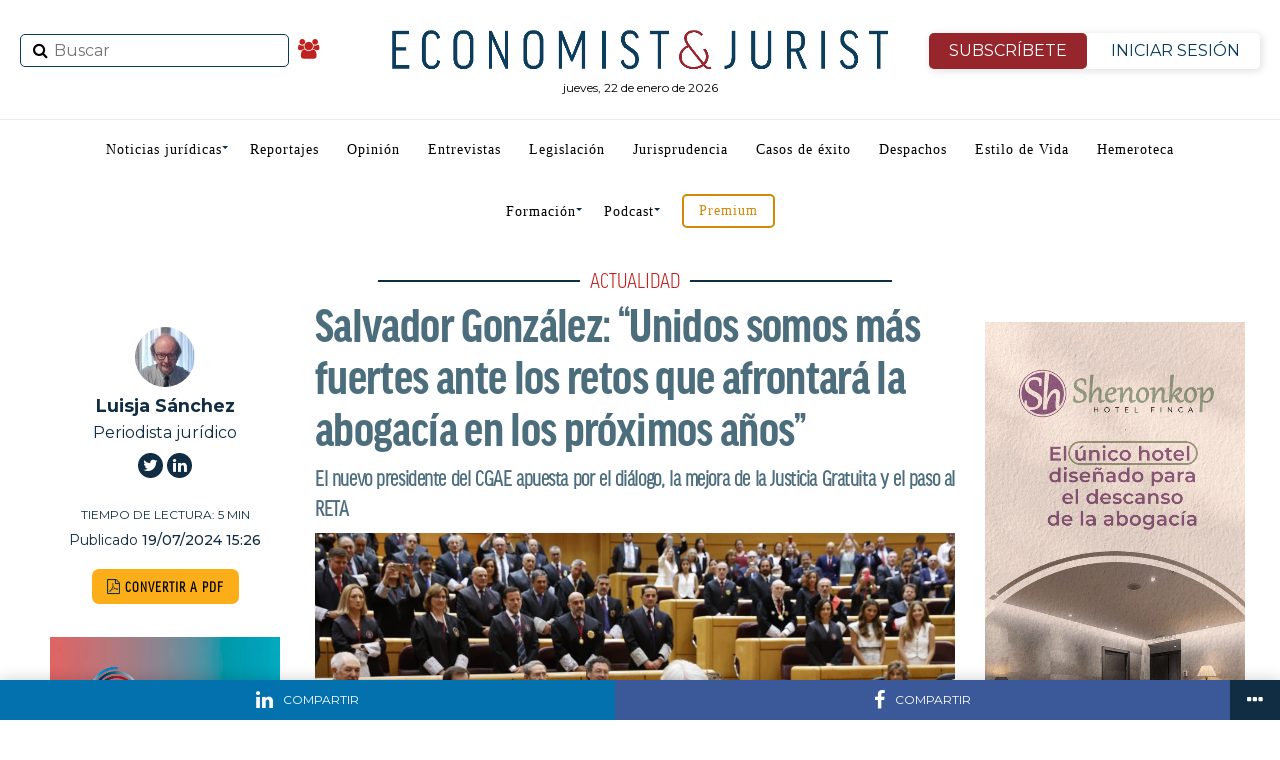

--- FILE ---
content_type: text/html; charset=UTF-8
request_url: https://www.economistjurist.es/actualidad-juridica/salvador-gonzalez-unidos-somos-mas-fuertes-ante-los-retos-que-afrontara-la-abogacia-en-los-proximos-anos/
body_size: 44303
content:
<!DOCTYPE html>
<html lang="es"
	prefix="og: https://ogp.me/ns#" >
   <head>
<meta charset="UTF-8" >
<meta name="viewport" id="viewport" content="width=device-width, initial-scale=1.0, maximum-scale=1.0, minimum-scale=1.0, user-scalable=no" />
<link rel="shortcut icon" href="https://www.economistjurist.es/wp-content/uploads/sites/2/2023/01/ej-favicon32x32.png" /><link rel="pingback" href="https://www.economistjurist.es/xmlrpc.php" />
<meta property="og:type" content="article" />
					<meta property="og:image" content="https://www.economistjurist.es/wp-content/uploads/sites/2/2024/07/Juramento-Salvador-Gonzalez-1000x600.jpg" />
		<meta name="twitter:image" content="https://www.economistjurist.es/wp-content/uploads/sites/2/2024/07/Juramento-Salvador-Gonzalez-1000x600.jpg" />
	<meta property="og:url" content="https://www.economistjurist.es/actualidad-juridica/salvador-gonzalez-unidos-somos-mas-fuertes-ante-los-retos-que-afrontara-la-abogacia-en-los-proximos-anos/" />
<meta property="og:title" content="Salvador González: “Unidos somos más fuertes ante los retos que afrontará la abogacía en los próximos años”" />
<meta property="og:description" content="Más de 300 juristas han escuchado con atención las primeras palabras de Salvador González, presidente del Consejo General de la Abogacía Española (CGAE), que ha tomado posesión del cargo este viernes en un acto celebrado en la Sala Ernest Lluch del Senado. González apeló a la unidad del colectivo, así como a fomentar los valores [&hellip;]" />
<meta property="article:published_time" content="2024-07-19 15:26:24" />
<meta property="article:modified_time" content="2024-10-01 09:46:20" />
<meta name="twitter:card" content="summary">
<meta name="twitter:url" content="https://www.economistjurist.es/actualidad-juridica/salvador-gonzalez-unidos-somos-mas-fuertes-ante-los-retos-que-afrontara-la-abogacia-en-los-proximos-anos/">
<meta name="twitter:title" content="Salvador González: “Unidos somos más fuertes ante los retos que afrontará la abogacía en los próximos años”">
<meta name="twitter:description" content="Más de 300 juristas han escuchado con atención las primeras palabras de Salvador González, presidente del Consejo General de la Abogacía Española (CGAE), que ha tomado posesión del cargo este viernes en un acto celebrado en la Sala Ernest Lluch del Senado. González apeló a la unidad del colectivo, así como a fomentar los valores [&hellip;]">
<link rel="stylesheet" href="/css/bootstrap.min.css">
<title>Salvador González: &quot;Unidos somos más fuertes ante los retos que afrontará la abogacía en los próximos años&quot; | E&amp;J</title>
<meta name='robots' content='max-image-preview:large' />

<!-- All In One SEO Pack 3.7.1ob_start_detected [-1,-1] -->
<meta name="description"  content="El nuevo presidente del CGAE apuesta por el diálogo con todos los colectivos y mejorar la Justicia Gratuita y el paso al RETA" />

<meta name="keywords"  content="salvador gonzález,victoria ortega,pedro rollán,cgae,abogacía,abogados,presidente,reta,justicia gratuita" />

<script type="application/ld+json" class="aioseop-schema">{"@context":"https://schema.org","@graph":[{"@type":"Organization","@id":"https://www.economistjurist.es/#organization","url":"https://www.economistjurist.es/","name":"Economist &amp; Jurist","sameAs":[],"logo":{"@type":"ImageObject","@id":"https://www.economistjurist.es/#logo","url":"https://www.economistjurist.es/wp-content/uploads/sites/2/2024/03/E_J-Economist_Jurist-1024.png","caption":""},"image":{"@id":"https://www.economistjurist.es/#logo"}},{"@type":"WebSite","@id":"https://www.economistjurist.es/#website","url":"https://www.economistjurist.es/","name":"Economist &amp; Jurist","publisher":{"@id":"https://www.economistjurist.es/#organization"},"potentialAction":{"@type":"SearchAction","target":"https://www.economistjurist.es/?s={search_term_string}","query-input":"required name=search_term_string"}},{"@type":"WebPage","@id":"https://www.economistjurist.es/actualidad-juridica/salvador-gonzalez-unidos-somos-mas-fuertes-ante-los-retos-que-afrontara-la-abogacia-en-los-proximos-anos/#webpage","url":"https://www.economistjurist.es/actualidad-juridica/salvador-gonzalez-unidos-somos-mas-fuertes-ante-los-retos-que-afrontara-la-abogacia-en-los-proximos-anos/","inLanguage":"es","name":"Salvador González: “Unidos somos más fuertes ante los retos que afrontará la abogacía en los próximos años”","isPartOf":{"@id":"https://www.economistjurist.es/#website"},"breadcrumb":{"@id":"https://www.economistjurist.es/actualidad-juridica/salvador-gonzalez-unidos-somos-mas-fuertes-ante-los-retos-que-afrontara-la-abogacia-en-los-proximos-anos/#breadcrumblist"},"description":"El nuevo presidente del CGAE apuesta por el diálogo con todos los colectivos y mejorar la Justicia Gratuita y el paso al RETA","image":{"@type":"ImageObject","@id":"https://www.economistjurist.es/actualidad-juridica/salvador-gonzalez-unidos-somos-mas-fuertes-ante-los-retos-que-afrontara-la-abogacia-en-los-proximos-anos/#primaryimage","url":"https://www.economistjurist.es/wp-content/uploads/sites/2/2024/07/Juramento-Salvador-Gonzalez.jpg","width":1200,"height":675,"caption":"Salvador González jurando su cargo como presidente del CGAE. A su lado Victoria Ortega, presidente saliente. (Imagen: CGAE)"},"primaryImageOfPage":{"@id":"https://www.economistjurist.es/actualidad-juridica/salvador-gonzalez-unidos-somos-mas-fuertes-ante-los-retos-que-afrontara-la-abogacia-en-los-proximos-anos/#primaryimage"},"datePublished":"2024-07-19T13:26:24+02:00","dateModified":"2024-10-01T07:46:20+02:00"},{"@type":"Article","@id":"https://www.economistjurist.es/actualidad-juridica/salvador-gonzalez-unidos-somos-mas-fuertes-ante-los-retos-que-afrontara-la-abogacia-en-los-proximos-anos/#article","isPartOf":{"@id":"https://www.economistjurist.es/actualidad-juridica/salvador-gonzalez-unidos-somos-mas-fuertes-ante-los-retos-que-afrontara-la-abogacia-en-los-proximos-anos/#webpage"},"author":{"@id":"https://www.economistjurist.es/author/luisjaviersanchez/#author"},"headline":"Salvador González: “Unidos somos más fuertes ante los retos que afrontará la abogacía en los próximos años”","datePublished":"2024-07-19T13:26:24+02:00","dateModified":"2024-10-01T07:46:20+02:00","commentCount":0,"mainEntityOfPage":{"@id":"https://www.economistjurist.es/actualidad-juridica/salvador-gonzalez-unidos-somos-mas-fuertes-ante-los-retos-que-afrontara-la-abogacia-en-los-proximos-anos/#webpage"},"publisher":{"@id":"https://www.economistjurist.es/#organization"},"articleSection":"Actualidad, APP, Noticias Jurídicas, ZBloque 1, Abogacia, abogados, cgae, Justicia Gratuita, Pedro Rollán, presidente, RETA, salvador gonzalez, Victoria Ortega, luisjaviersanchez","image":{"@type":"ImageObject","@id":"https://www.economistjurist.es/actualidad-juridica/salvador-gonzalez-unidos-somos-mas-fuertes-ante-los-retos-que-afrontara-la-abogacia-en-los-proximos-anos/#primaryimage","url":"https://www.economistjurist.es/wp-content/uploads/sites/2/2024/07/Juramento-Salvador-Gonzalez.jpg","width":1200,"height":675,"caption":"Salvador González jurando su cargo como presidente del CGAE. A su lado Victoria Ortega, presidente saliente. (Imagen: CGAE)"}},{"@type":"Person","@id":"https://www.economistjurist.es/author/luisjaviersanchez/#author","name":"Luisja Sánchez","sameAs":["https://twitter.com/luisjasanchez"],"image":{"@type":"ImageObject","@id":"https://www.economistjurist.es/#personlogo","url":"https://www.economistjurist.es/wp-content/uploads/sites/2/2023/03/avatar_user_704_1679926506-96x96.jpg","width":96,"height":96,"caption":"Luisja Sánchez"}},{"@type":"BreadcrumbList","@id":"https://www.economistjurist.es/actualidad-juridica/salvador-gonzalez-unidos-somos-mas-fuertes-ante-los-retos-que-afrontara-la-abogacia-en-los-proximos-anos/#breadcrumblist","itemListElement":[{"@type":"ListItem","position":1,"item":{"@type":"WebPage","@id":"https://www.economistjurist.es/","url":"https://www.economistjurist.es/","name":"Economist &amp; Jurist | Diario líder en información jurídica"}},{"@type":"ListItem","position":2,"item":{"@type":"WebPage","@id":"https://www.economistjurist.es/actualidad-juridica/salvador-gonzalez-unidos-somos-mas-fuertes-ante-los-retos-que-afrontara-la-abogacia-en-los-proximos-anos/","url":"https://www.economistjurist.es/actualidad-juridica/salvador-gonzalez-unidos-somos-mas-fuertes-ante-los-retos-que-afrontara-la-abogacia-en-los-proximos-anos/","name":"Salvador González: “Unidos somos más fuertes ante los retos que afrontará la abogacía en los próximos años”"}}]}]}</script>
<link rel="canonical" href="https://www.economistjurist.es/actualidad-juridica/salvador-gonzalez-unidos-somos-mas-fuertes-ante-los-retos-que-afrontara-la-abogacia-en-los-proximos-anos/" />
<!-- All In One SEO Pack -->
<link rel='dns-prefetch' href='//widgetlogic.org' />
<link rel='dns-prefetch' href='//fonts.googleapis.com' />
<link rel="alternate" type="application/rss+xml" title="Economist &amp; Jurist &raquo; Feed" href="https://www.economistjurist.es/feed/" />
<link rel="alternate" type="application/rss+xml" title="Economist &amp; Jurist &raquo; Feed de los comentarios" href="https://www.economistjurist.es/comments/feed/" />
<script type="text/javascript" id="wpp-js" src="https://www.economistjurist.es/wp-content/plugins/wordpress-popular-posts/assets/js/wpp.min.js?ver=7.3.6" data-sampling="0" data-sampling-rate="100" data-api-url="https://www.economistjurist.es/wp-json/wordpress-popular-posts" data-post-id="205648" data-token="42cbe76e24" data-lang="0" data-debug="0"></script>
<link rel="alternate" title="oEmbed (JSON)" type="application/json+oembed" href="https://www.economistjurist.es/wp-json/oembed/1.0/embed?url=https%3A%2F%2Fwww.economistjurist.es%2Factualidad-juridica%2Fsalvador-gonzalez-unidos-somos-mas-fuertes-ante-los-retos-que-afrontara-la-abogacia-en-los-proximos-anos%2F" />
<link rel="alternate" title="oEmbed (XML)" type="text/xml+oembed" href="https://www.economistjurist.es/wp-json/oembed/1.0/embed?url=https%3A%2F%2Fwww.economistjurist.es%2Factualidad-juridica%2Fsalvador-gonzalez-unidos-somos-mas-fuertes-ante-los-retos-que-afrontara-la-abogacia-en-los-proximos-anos%2F&#038;format=xml" />
		<style>
			.lazyload,
			.lazyloading {
				max-width: 100%;
			}
		</style>
		<style id='wp-img-auto-sizes-contain-inline-css' type='text/css'>
img:is([sizes=auto i],[sizes^="auto," i]){contain-intrinsic-size:3000px 1500px}
/*# sourceURL=wp-img-auto-sizes-contain-inline-css */
</style>
<link rel='stylesheet' id='twb-open-sans-css' href='https://fonts.googleapis.com/css?family=Open+Sans%3A300%2C400%2C500%2C600%2C700%2C800&#038;display=swap&#038;ver=8c999c018e7297228eedfe35154b8690' type='text/css' media='all' />
<link rel='stylesheet' id='twbbwg-global-css' href='https://www.economistjurist.es/wp-content/plugins/photo-gallery/booster/assets/css/global.css?ver=1.0.0' type='text/css' media='all' />
<link rel='stylesheet' id='mec-select2-style-css' href='https://www.economistjurist.es/wp-content/plugins/modern-events-calendar-lite/assets/packages/select2/select2.min.css?ver=6.5.3' type='text/css' media='all' />
<link rel='stylesheet' id='mec-font-icons-css' href='https://www.economistjurist.es/wp-content/plugins/modern-events-calendar-lite/assets/css/iconfonts.css?ver=8c999c018e7297228eedfe35154b8690' type='text/css' media='all' />
<link rel='stylesheet' id='mec-frontend-style-css' href='https://www.economistjurist.es/wp-content/plugins/modern-events-calendar-lite/assets/css/frontend.min.css?ver=6.5.3' type='text/css' media='all' />
<link rel='stylesheet' id='mec-tooltip-style-css' href='https://www.economistjurist.es/wp-content/plugins/modern-events-calendar-lite/assets/packages/tooltip/tooltip.css?ver=8c999c018e7297228eedfe35154b8690' type='text/css' media='all' />
<link rel='stylesheet' id='mec-tooltip-shadow-style-css' href='https://www.economistjurist.es/wp-content/plugins/modern-events-calendar-lite/assets/packages/tooltip/tooltipster-sideTip-shadow.min.css?ver=8c999c018e7297228eedfe35154b8690' type='text/css' media='all' />
<link rel='stylesheet' id='featherlight-css' href='https://www.economistjurist.es/wp-content/plugins/modern-events-calendar-lite/assets/packages/featherlight/featherlight.css?ver=8c999c018e7297228eedfe35154b8690' type='text/css' media='all' />
<link rel='stylesheet' id='mec-lity-style-css' href='https://www.economistjurist.es/wp-content/plugins/modern-events-calendar-lite/assets/packages/lity/lity.min.css?ver=8c999c018e7297228eedfe35154b8690' type='text/css' media='all' />
<link rel='stylesheet' id='mec-general-calendar-style-css' href='https://www.economistjurist.es/wp-content/plugins/modern-events-calendar-lite/assets/css/mec-general-calendar.css?ver=8c999c018e7297228eedfe35154b8690' type='text/css' media='all' />
<style id='wp-emoji-styles-inline-css' type='text/css'>

	img.wp-smiley, img.emoji {
		display: inline !important;
		border: none !important;
		box-shadow: none !important;
		height: 1em !important;
		width: 1em !important;
		margin: 0 0.07em !important;
		vertical-align: -0.1em !important;
		background: none !important;
		padding: 0 !important;
	}
/*# sourceURL=wp-emoji-styles-inline-css */
</style>
<style id='classic-theme-styles-inline-css' type='text/css'>
/*! This file is auto-generated */
.wp-block-button__link{color:#fff;background-color:#32373c;border-radius:9999px;box-shadow:none;text-decoration:none;padding:calc(.667em + 2px) calc(1.333em + 2px);font-size:1.125em}.wp-block-file__button{background:#32373c;color:#fff;text-decoration:none}
/*# sourceURL=/wp-includes/css/classic-themes.min.css */
</style>
<link rel='stylesheet' id='block-widget-css' href='https://www.economistjurist.es/wp-content/plugins/widget-logic/block_widget/css/widget.css?ver=1764001208' type='text/css' media='all' />
<link rel='stylesheet' id='contact-form-7-css' href='https://www.economistjurist.es/wp-content/plugins/contact-form-7/includes/css/styles.css?ver=6.1.3' type='text/css' media='all' />
<link rel='stylesheet' id='pmpro_frontend-css' href='https://www.economistjurist.es/wp-content/plugins/paid-memberships-pro/css/frontend.css?ver=2.12.10' type='text/css' media='screen' />
<link rel='stylesheet' id='pmpro_print-css' href='https://www.economistjurist.es/wp-content/plugins/paid-memberships-pro/css/print.css?ver=2.12.10' type='text/css' media='print' />
<link rel='stylesheet' id='bwg_fonts-css' href='https://www.economistjurist.es/wp-content/plugins/photo-gallery/css/bwg-fonts/fonts.css?ver=0.0.1' type='text/css' media='all' />
<link rel='stylesheet' id='sumoselect-css' href='https://www.economistjurist.es/wp-content/plugins/photo-gallery/css/sumoselect.min.css?ver=3.4.6' type='text/css' media='all' />
<link rel='stylesheet' id='mCustomScrollbar-css' href='https://www.economistjurist.es/wp-content/plugins/photo-gallery/css/jquery.mCustomScrollbar.min.css?ver=3.1.5' type='text/css' media='all' />
<link rel='stylesheet' id='bwg_googlefonts-css' href='https://fonts.googleapis.com/css?family=Ubuntu&#038;subset=greek,latin,greek-ext,vietnamese,cyrillic-ext,latin-ext,cyrillic' type='text/css' media='all' />
<link rel='stylesheet' id='bwg_frontend-css' href='https://www.economistjurist.es/wp-content/plugins/photo-gallery/css/bwg_frontend.css?ver=1.8.35' type='text/css' media='all' />
<link rel='stylesheet' id='wordpress-popular-posts-css-css' href='https://www.economistjurist.es/wp-content/plugins/wordpress-popular-posts/assets/css/wpp.css?ver=7.3.6' type='text/css' media='all' />
<link rel='stylesheet' id='mvp-custom-style-css' href='https://www.economistjurist.es/wp-content/themes/zox-news/style.css?ver=8c999c018e7297228eedfe35154b8690' type='text/css' media='all' />
<style id='mvp-custom-style-inline-css' type='text/css'>


#mvp-wallpaper {
	background: url() no-repeat 50% 0;
	}

#mvp-foot-copy a {
	color: #042038;
	}

#mvp-content-main p a,
.mvp-post-add-main p a {
	box-shadow: inset 0 -4px 0 #042038;
	}

#mvp-content-main p a:hover,
.mvp-post-add-main p a:hover {
	background: #042038;
	}

a,
a:visited,
.post-info-name a,
.woocommerce .woocommerce-breadcrumb a {
	color: #bf221f;
	}

#mvp-side-wrap a:hover {
	color: #bf221f;
	}

.mvp-fly-top:hover,
.mvp-vid-box-wrap,
ul.mvp-soc-mob-list li.mvp-soc-mob-com {
	background: #042038;
	}

nav.mvp-fly-nav-menu ul li.menu-item-has-children:after,
.mvp-feat1-left-wrap span.mvp-cd-cat,
.mvp-widget-feat1-top-story span.mvp-cd-cat,
.mvp-widget-feat2-left-cont span.mvp-cd-cat,
.mvp-widget-dark-feat span.mvp-cd-cat,
.mvp-widget-dark-sub span.mvp-cd-cat,
.mvp-vid-wide-text span.mvp-cd-cat,
.mvp-feat2-top-text span.mvp-cd-cat,
.mvp-feat3-main-story span.mvp-cd-cat,
.mvp-feat3-sub-text span.mvp-cd-cat,
.mvp-feat4-main-text span.mvp-cd-cat,
.woocommerce-message:before,
.woocommerce-info:before,
.woocommerce-message:before {
	color: #042038;
	}

#searchform input,
.mvp-authors-name {
	border-bottom: 1px solid #042038;
	}

.mvp-fly-top:hover {
	border-top: 1px solid #042038;
	border-left: 1px solid #042038;
	border-bottom: 1px solid #042038;
	}

.woocommerce .widget_price_filter .ui-slider .ui-slider-handle,
.woocommerce #respond input#submit.alt,
.woocommerce a.button.alt,
.woocommerce button.button.alt,
.woocommerce input.button.alt,
.woocommerce #respond input#submit.alt:hover,
.woocommerce a.button.alt:hover,
.woocommerce button.button.alt:hover,
.woocommerce input.button.alt:hover {
	background-color: #042038;
	}

.woocommerce-error,
.woocommerce-info,
.woocommerce-message {
	border-top-color: #042038;
	}

ul.mvp-feat1-list-buts li.active span.mvp-feat1-list-but,
span.mvp-widget-home-title,
span.mvp-post-cat,
span.mvp-feat1-pop-head {
	background: #bf221f;
	}

.woocommerce span.onsale {
	background-color: #bf221f;
	}

.mvp-widget-feat2-side-more-but,
.woocommerce .star-rating span:before,
span.mvp-prev-next-label,
.mvp-cat-date-wrap .sticky {
	color: #bf221f !important;
	}

#mvp-main-nav-top,
#mvp-fly-wrap,
.mvp-soc-mob-right,
#mvp-main-nav-small-cont {
	background: #000000;
	}

#mvp-main-nav-small .mvp-fly-but-wrap span,
#mvp-main-nav-small .mvp-search-but-wrap span,
.mvp-nav-top-left .mvp-fly-but-wrap span,
#mvp-fly-wrap .mvp-fly-but-wrap span {
	background: #555555;
	}

.mvp-nav-top-right .mvp-nav-search-but,
span.mvp-fly-soc-head,
.mvp-soc-mob-right i,
#mvp-main-nav-small span.mvp-nav-search-but,
#mvp-main-nav-small .mvp-nav-menu ul li a  {
	color: #555555;
	}

#mvp-main-nav-small .mvp-nav-menu ul li.menu-item-has-children a:after {
	border-color: #555555 transparent transparent transparent;
	}

#mvp-nav-top-wrap span.mvp-nav-search-but:hover,
#mvp-main-nav-small span.mvp-nav-search-but:hover {
	color: #042038;
	}

#mvp-nav-top-wrap .mvp-fly-but-wrap:hover span,
#mvp-main-nav-small .mvp-fly-but-wrap:hover span,
span.mvp-woo-cart-num:hover {
	background: #042038;
	}

#mvp-main-nav-bot-cont {
	background: #ffffff;
	}

#mvp-nav-bot-wrap .mvp-fly-but-wrap span,
#mvp-nav-bot-wrap .mvp-search-but-wrap span {
	background: #112d43;
	}

#mvp-nav-bot-wrap span.mvp-nav-search-but,
#mvp-nav-bot-wrap .mvp-nav-menu ul li a {
	color: #112d43;
	}

#mvp-nav-bot-wrap .mvp-nav-menu ul li.menu-item-has-children a:after {
	border-color: #112d43 transparent transparent transparent;
	}

.mvp-nav-menu ul li:hover a {
	border-bottom: 5px solid #c6161d;
	}

#mvp-nav-bot-wrap .mvp-fly-but-wrap:hover span {
	background: #c6161d;
	}

#mvp-nav-bot-wrap span.mvp-nav-search-but:hover {
	color: #c6161d;
	}

body,
.mvp-feat1-feat-text p,
.mvp-feat2-top-text p,
.mvp-feat3-main-text p,
.mvp-feat3-sub-text p,
#searchform input,
.mvp-author-info-text,
span.mvp-post-excerpt,
.mvp-nav-menu ul li ul.sub-menu li a,
nav.mvp-fly-nav-menu ul li a,
.mvp-ad-label,
span.mvp-feat-caption,
.mvp-post-tags a,
.mvp-post-tags a:visited,
span.mvp-author-box-name a,
#mvp-author-box-text p,
.mvp-post-gallery-text p,
ul.mvp-soc-mob-list li span,
#comments,
h3#reply-title,
h2.comments,
#mvp-foot-copy p,
span.mvp-fly-soc-head,
.mvp-post-tags-header,
span.mvp-prev-next-label,
span.mvp-post-add-link-but,
#mvp-comments-button a,
#mvp-comments-button span.mvp-comment-but-text,
.woocommerce ul.product_list_widget span.product-title,
.woocommerce ul.product_list_widget li a,
.woocommerce #reviews #comments ol.commentlist li .comment-text p.meta,
.woocommerce div.product p.price,
.woocommerce div.product p.price ins,
.woocommerce div.product p.price del,
.woocommerce ul.products li.product .price del,
.woocommerce ul.products li.product .price ins,
.woocommerce ul.products li.product .price,
.woocommerce #respond input#submit,
.woocommerce a.button,
.woocommerce button.button,
.woocommerce input.button,
.woocommerce .widget_price_filter .price_slider_amount .button,
.woocommerce span.onsale,
.woocommerce-review-link,
#woo-content p.woocommerce-result-count,
.woocommerce div.product .woocommerce-tabs ul.tabs li a,
a.mvp-inf-more-but,
span.mvp-cont-read-but,
span.mvp-cd-cat,
span.mvp-cd-date,
.mvp-feat4-main-text p,
span.mvp-woo-cart-num,
span.mvp-widget-home-title2,
.wp-caption,
#mvp-content-main p.wp-caption-text,
.gallery-caption,
.mvp-post-add-main p.wp-caption-text,
#bbpress-forums,
#bbpress-forums p,
.protected-post-form input,
#mvp-feat6-text p {
	font-family: 'Montserrat', sans-serif;
	}

.mvp-blog-story-text p,
span.mvp-author-page-desc,
#mvp-404 p,
.mvp-widget-feat1-bot-text p,
.mvp-widget-feat2-left-text p,
.mvp-flex-story-text p,
.mvp-search-text p,
#mvp-content-main p,
.mvp-post-add-main p,
#mvp-content-main ul li,
#mvp-content-main ol li,
.rwp-summary,
.rwp-u-review__comment,
.mvp-feat5-mid-main-text p,
.mvp-feat5-small-main-text p {
	font-family: 'PT Serif', sans-serif;
	}

.mvp-nav-menu ul li a,
#mvp-foot-menu ul li a {
	font-family: 'Oswald', sans-serif;
	}


.mvp-feat1-sub-text h2,
.mvp-feat1-pop-text h2,
.mvp-feat1-list-text h2,
.mvp-widget-feat1-top-text h2,
.mvp-widget-feat1-bot-text h2,
.mvp-widget-dark-feat-text h2,
.mvp-widget-dark-sub-text h2,
.mvp-widget-feat2-left-text h2,
.mvp-widget-feat2-right-text h2,
.mvp-blog-story-text h2,
.mvp-flex-story-text h2,
.mvp-vid-wide-more-text p,
.mvp-prev-next-text p,
.mvp-related-text,
.mvp-post-more-text p,
h2.mvp-authors-latest a,
.mvp-feat2-bot-text h2,
.mvp-feat3-sub-text h2,
.mvp-feat3-main-text h2,
.mvp-feat4-main-text h2,
.mvp-feat5-text h2,
.mvp-feat5-mid-main-text h2,
.mvp-feat5-small-main-text h2,
.mvp-feat5-mid-sub-text h2,
#mvp-feat6-text h2,
.alp-related-posts-wrapper .alp-related-post .post-title {
	font-family: 'Oswald', sans-serif;
	}

.mvp-feat2-top-text h2,
.mvp-feat1-feat-text h2,
h1.mvp-post-title,
h1.mvp-post-title-wide,
.mvp-drop-nav-title h4,
#mvp-content-main blockquote p,
.mvp-post-add-main blockquote p,
#mvp-404 h1,
#woo-content h1.page-title,
.woocommerce div.product .product_title,
.woocommerce ul.products li.product h3,
.alp-related-posts .current .post-title {
	font-family: 'Oswald', sans-serif;
	}

span.mvp-feat1-pop-head,
.mvp-feat1-pop-text:before,
span.mvp-feat1-list-but,
span.mvp-widget-home-title,
.mvp-widget-feat2-side-more,
span.mvp-post-cat,
span.mvp-page-head,
h1.mvp-author-top-head,
.mvp-authors-name,
#mvp-content-main h1,
#mvp-content-main h2,
#mvp-content-main h3,
#mvp-content-main h4,
#mvp-content-main h5,
#mvp-content-main h6,
.woocommerce .related h2,
.woocommerce div.product .woocommerce-tabs .panel h2,
.woocommerce div.product .product_title,
.mvp-feat5-side-list .mvp-feat1-list-img:after {
	font-family: 'Montserrat', sans-serif;
	}

	

	#mvp-leader-wrap {
		position: relative;
		}
	#mvp-site-main {
		margin-top: 0;
		}
	#mvp-leader-wrap {
		top: 0 !important;
		}
		

	.mvp-post-main-out,
	.mvp-post-main-in {
		margin-right: 0 !important;
		}
	#mvp-post-feat-img img {
		width: 100%;
		}
	#mvp-post-content,
	#mvp-post-add-box {
		float: none;
		margin: 0 auto;
		max-width: 750px;
		}
		

	.alp-advert {
		display: none;
	}
	.alp-related-posts-wrapper .alp-related-posts .current {
		margin: 0 0 10px;
	}
		

 	#mysticky-nav.wrapfixed ul li.menu-item a {
    color: #ffffff !important;
}
	.btn-isesion {
	color: #96262C !important;
	}
#mvp-foot-wrap {
    background: #112d43;
}
#mvp-foot-bot {
    background: #0e2638;
}
#mvp-foot-copy p {
    color: #fff;
}
ul.mvp-foot-soc-list li a {
   background: #0e2638;
}
ul.mvp-feat1-list-buts li.active span.mvp-feat1-list-but, span.mvp-widget-home-title, span.mvp-post-cat, span.mvp-feat1-pop-head {
    background: #680e12;
}
.pagination .current {
    background: #d79422 !important;
border-color: #583d0f !important;;
}
/* lo mas leido home */
.lmltable {
    width: 100%;
    border-collapse: separate;
    border-spacing: 0 10px; /* Añade espacio entre las filas */
    margin: 20px 0;
    font-family: 'Roboto', sans-serif;
    background-color: #ffffff;
}

.lmltr {
    background-color: #f8f8f8;
    transition: background-color 0.4s ease, transform 0.3s ease;
    border-radius: 10px; /* Bordes redondeados */
    box-shadow: 0 4px 8px rgba(0, 0, 0, 0.1); /* Sombra para cada fila */
}

.lmltr:hover {
    background-color: #0073e6;
    color: #ffffff;
    transform: translateY(-5px); /* Hace que la fila flote ligeramente */
}

.lmltd {
    padding: 15px 20px;
    font-size: 16px;
    text-align: left;
    vertical-align: middle;
    color: #333;
    transition: color 0.3s ease;
}

.lmltd:first-child {
    text-align: center;
    border-right: 1px solid #ccc;
    font-weight: bold;
    font-size: 24px;
    transition: color 0.3s ease, transform 0.3s ease;
}

.lmlnro {
    font-size: 36px;
    color: #1c6375;
    transition: transform 0.3s ease; /* Cambia de escala */
}

.lmltr:hover .lmlnro {
    transform: scale(1.2); /* Aumenta el tamaño del número */
}

.lmla {
    font-size: 18px;
    font-weight: 500;
    text-decoration: none;
    color: #0073e6;
    transition: color 0.3s ease;
}

.lmla:hover {
    color: #ffffff;
}

.lmltable tbody tr:last-child td {
    border-bottom: none;
}

/* boton anunciate */
.anunciate{
    display: block;
    border: 2px solid #d3880a;
    border-radius: 5px;
    padding: 8px 15px;
    color: #d3880a !important;
}
*/ newsletter */
#mc_embed_signup {
    border: 1px solid #ddd;
    padding: 10px;
    display: flex;
    justify-content: center;
    align-items: center;
    border-radius: 8px;
    max-width: 100%;
    margin-bottom: 30px;
}

#mc-embedded-subscribe-form {
    display: flex;
    align-items: center;
    width: 100%;
    max-width: 800px;
    flex-direction: row; /* Mantiene todo en fila en pantallas grandes */
}

#mc_embed_signup_scroll {
    display: flex;
    width: 100%;
    justify-content: space-between;
    align-items: center;
}

/* Para dispositivos móviles */
@media (max-width: 768px) {
    #mc-embedded-subscribe-form {
        flex-direction: column; /* Coloca el texto arriba */
    }
#mvp-article-wrap, #mvp-article-cont, .mvp-article-wrap {
    margin-top: 40px;
}
.div-categoria{
	margin-top:40px  !important;
}
  mc-embedded-subscribe-form  h2 {
        margin-bottom: 15px;
        text-align: center;
    }

    #mc_embed_signup_scroll {
        flex-direction: row; /* Mantiene el input y el botón en la misma fila */
        justify-content: center;
        width: 100%;
    }

    .mc-field-group, .clearnews {
        flex-grow: 1;
        width: auto;
        margin-right: 10px;
    }

    .clearnews {
        margin-right: 0; /* Elimina margen del botón en móviles */
    }
.cp-seccion1{
display:none;
}
}
/* Para dispositivos móviles */
@media (max-width: 768px) {
  
#mvp-article-wrap, #mvp-article-cont, .mvp-article-wrap {
    margin-top: 40px;
}
.div-categoria{
	margin-top:40px  !important;
}
}
		
/*# sourceURL=mvp-custom-style-inline-css */
</style>
<link rel='stylesheet' id='mvp-reset-css' href='https://www.economistjurist.es/wp-content/themes/zox-news/css/reset.css?ver=8c999c018e7297228eedfe35154b8690' type='text/css' media='all' />
<link rel='stylesheet' id='fontawesome-css' href='https://www.economistjurist.es/wp-content/themes/zox-news/font-awesome/css/font-awesome.css?ver=8c999c018e7297228eedfe35154b8690' type='text/css' media='all' />
<link rel='stylesheet' id='mvp-fonts-css' href='//fonts.googleapis.com/css?family=Advent+Pro%3A700%26subset%3Dlatin%2Clatin-ext%2Ccyrillic%2Ccyrillic-ext%2Cgreek-ext%2Cgreek%2Cvietnamese%7COpen+Sans%3A700%26subset%3Dlatin%2Clatin-ext%2Ccyrillic%2Ccyrillic-ext%2Cgreek-ext%2Cgreek%2Cvietnamese%7CAnton%3A400%26subset%3Dlatin%2Clatin-ext%2Ccyrillic%2Ccyrillic-ext%2Cgreek-ext%2Cgreek%2Cvietnamese%7COswald%3A100%2C200%2C300%2C400%2C500%2C600%2C700%2C800%2C900%26subset%3Dlatin%2Clatin-ext%2Ccyrillic%2Ccyrillic-ext%2Cgreek-ext%2Cgreek%2Cvietnamese%7COswald%3A100%2C200%2C300%2C400%2C500%2C600%2C700%2C800%2C900%26subset%3Dlatin%2Clatin-ext%2Ccyrillic%2Ccyrillic-ext%2Cgreek-ext%2Cgreek%2Cvietnamese%7CMontserrat%3A100%2C200%2C300%2C400%2C500%2C600%2C700%2C800%2C900%26subset%3Dlatin%2Clatin-ext%2Ccyrillic%2Ccyrillic-ext%2Cgreek-ext%2Cgreek%2Cvietnamese%7CMontserrat%3A100%2C200%2C300%2C400%2C500%2C600%2C700%2C800%2C900%26subset%3Dlatin%2Clatin-ext%2Ccyrillic%2Ccyrillic-ext%2Cgreek-ext%2Cgreek%2Cvietnamese%7CPT+Serif%3A100%2C200%2C300%2C400%2C500%2C600%2C700%2C800%2C900%26subset%3Dlatin%2Clatin-ext%2Ccyrillic%2Ccyrillic-ext%2Cgreek-ext%2Cgreek%2Cvietnamese%7COswald%3A100%2C200%2C300%2C400%2C500%2C600%2C700%2C800%2C900%26subset%3Dlatin%2Clatin-ext%2Ccyrillic%2Ccyrillic-ext%2Cgreek-ext%2Cgreek%2Cvietnamese' type='text/css' media='all' />
<link rel='stylesheet' id='mvp-media-queries-css' href='https://www.economistjurist.es/wp-content/themes/zox-news/css/media-queries.css?ver=8c999c018e7297228eedfe35154b8690' type='text/css' media='all' />
<link rel="https://api.w.org/" href="https://www.economistjurist.es/wp-json/" /><link rel="alternate" title="JSON" type="application/json" href="https://www.economistjurist.es/wp-json/wp/v2/posts/205648" /><link rel="EditURI" type="application/rsd+xml" title="RSD" href="https://www.economistjurist.es/xmlrpc.php?rsd" />

<link rel='shortlink' href='https://www.economistjurist.es/?p=205648' />

<!-- This site is using AdRotate v5.16 to display their advertisements - https://ajdg.solutions/ -->
<!-- AdRotate CSS -->
<style type="text/css" media="screen">
	.g { margin:0px; padding:0px; overflow:hidden; line-height:1; zoom:1; }
	.g img { height:auto; }
	.g-col { position:relative; float:left; }
	.g-col:first-child { margin-left: 0; }
	.g-col:last-child { margin-right: 0; }
	@media only screen and (max-width: 480px) {
		.g-col, .g-dyn, .g-single { width:100%; margin-left:0; margin-right:0; }
	}
</style>
<!-- /AdRotate CSS -->

<style id="mystickymenu" type="text/css">#mysticky-nav { width:100%; position: static; height: auto !important; }#mysticky-nav.wrapfixed { position:fixed; left: 0px; margin-top:0px;  z-index: 99990; -webkit-transition: 0.3s; -moz-transition: 0.3s; -o-transition: 0.3s; transition: 0.3s; -ms-filter:"progid:DXImageTransform.Microsoft.Alpha(Opacity=90)"; filter: alpha(opacity=90); opacity:0.9; background-color: #112d43;}#mysticky-nav.wrapfixed .myfixed{ background-color: #112d43; position: relative;top: auto;left: auto;right: auto;}#mysticky-nav.wrapfixed ul li.menu-item a { color: #ffffff;}#mysticky-nav .myfixed { margin:0 auto; float:none; border:0px; background:none; max-width:100%; }</style>			<style type="text/css">
																															</style>
					<style type="text/css">.pp-podcast {opacity: 0;}</style>
				<script>
			document.documentElement.className = document.documentElement.className.replace('no-js', 'js');
		</script>
		            <style id="wpp-loading-animation-styles">@-webkit-keyframes bgslide{from{background-position-x:0}to{background-position-x:-200%}}@keyframes bgslide{from{background-position-x:0}to{background-position-x:-200%}}.wpp-widget-block-placeholder,.wpp-shortcode-placeholder{margin:0 auto;width:60px;height:3px;background:#dd3737;background:linear-gradient(90deg,#dd3737 0%,#571313 10%,#dd3737 100%);background-size:200% auto;border-radius:3px;-webkit-animation:bgslide 1s infinite linear;animation:bgslide 1s infinite linear}</style>
                <style>
        #ej-bottom-popup {
            position: fixed;
            left: 0;
            right: 0;
            bottom: 0;
            z-index: 999999;
            background: transparent;
            transform: translateY(100%);
            opacity: 0;
            transition: transform 0.35s ease, opacity 0.35s ease;
        }

        #ej-bottom-popup.ej-popup-visible {
            transform: translateY(0);
            opacity: 1;
        }

        #ej-bottom-popup.ej-popup-hidden {
            display: none;
        }

        .ej-popup-inner {
            width: 100%;
            position: relative;
        }

        /* Imágenes a todo el ancho */
        #ej-bottom-popup img {
            width: 100%;
            height: auto;
            display: block;
        }

        /* Mostrar solo desktop */
        @media (max-width: 720px) {
            #ittie { display: none !important; }
        }
        /* Mostrar solo móvil */
        @media (min-width: 720px) {
            #ittim { display: none !important; }
        }

        /* BOTÓN DE CIERRE (X) — MEJORADA */
        #ej-popup-close {
            position: absolute;
            top: 10px;
            right: 12px;
            width: 34px;
            height: 34px;
            background: rgba(0,0,0,0.55);
            color: #fff;
            border: none;
            border-radius: 50%;
            cursor: pointer;
            font-size: 22px;
            font-weight: bold;
            line-height: 1;
            display: flex;
            align-items: center;
            justify-content: center;
            backdrop-filter: blur(4px);
            transition: background 0.2s ease;
        }

        #ej-popup-close:hover {
            background: rgba(0,0,0,0.75);
        }

        /* Móvil: hacer el botón un poco más grande para facilitar el toque */
        @media (max-width: 720px) {
            #ej-popup-close {
                width: 40px;
                height: 40px;
                font-size: 26px;
                top: 8px;
                right: 10px;
            }
        }
    </style>
    <meta name="generator" content="Elementor 3.21.4; features: e_optimized_assets_loading, additional_custom_breakpoints; settings: css_print_method-internal, google_font-enabled, font_display-auto">
<style type="text/css">.mec-wrap, .mec-wrap div:not([class^="elementor-"]), .lity-container, .mec-wrap h1, .mec-wrap h2, .mec-wrap h3, .mec-wrap h4, .mec-wrap h5, .mec-wrap h6, .entry-content .mec-wrap h1, .entry-content .mec-wrap h2, .entry-content .mec-wrap h3, .entry-content .mec-wrap h4, .entry-content .mec-wrap h5, .entry-content .mec-wrap h6, .mec-wrap .mec-totalcal-box input[type="submit"], .mec-wrap .mec-totalcal-box .mec-totalcal-view span, .mec-agenda-event-title a, .lity-content .mec-events-meta-group-booking select, .lity-content .mec-book-ticket-variation h5, .lity-content .mec-events-meta-group-booking input[type="number"], .lity-content .mec-events-meta-group-booking input[type="text"], .lity-content .mec-events-meta-group-booking input[type="email"],.mec-organizer-item a, .mec-single-event .mec-events-meta-group-booking ul.mec-book-tickets-container li.mec-book-ticket-container label { font-family: "Montserrat", -apple-system, BlinkMacSystemFont, "Segoe UI", Roboto, sans-serif;}.mec-event-content p, .mec-search-bar-result .mec-event-detail{ font-family: Roboto, sans-serif;} .mec-wrap .mec-totalcal-box input, .mec-wrap .mec-totalcal-box select, .mec-checkboxes-search .mec-searchbar-category-wrap, .mec-wrap .mec-totalcal-box .mec-totalcal-view span { font-family: "Roboto", Helvetica, Arial, sans-serif; }.mec-event-grid-modern .event-grid-modern-head .mec-event-day, .mec-event-list-minimal .mec-time-details, .mec-event-list-minimal .mec-event-detail, .mec-event-list-modern .mec-event-detail, .mec-event-grid-minimal .mec-time-details, .mec-event-grid-minimal .mec-event-detail, .mec-event-grid-simple .mec-event-detail, .mec-event-cover-modern .mec-event-place, .mec-event-cover-clean .mec-event-place, .mec-calendar .mec-event-article .mec-localtime-details div, .mec-calendar .mec-event-article .mec-event-detail, .mec-calendar.mec-calendar-daily .mec-calendar-d-top h2, .mec-calendar.mec-calendar-daily .mec-calendar-d-top h3, .mec-toggle-item-col .mec-event-day, .mec-weather-summary-temp { font-family: "Roboto", sans-serif; } .mec-fes-form, .mec-fes-list, .mec-fes-form input, .mec-event-date .mec-tooltip .box, .mec-event-status .mec-tooltip .box, .ui-datepicker.ui-widget, .mec-fes-form button[type="submit"].mec-fes-sub-button, .mec-wrap .mec-timeline-events-container p, .mec-wrap .mec-timeline-events-container h4, .mec-wrap .mec-timeline-events-container div, .mec-wrap .mec-timeline-events-container a, .mec-wrap .mec-timeline-events-container span { font-family: -apple-system, BlinkMacSystemFont, "Segoe UI", Roboto, sans-serif !important; }.mec-event-grid-minimal .mec-modal-booking-button:hover, .mec-events-timeline-wrap .mec-organizer-item a, .mec-events-timeline-wrap .mec-organizer-item:after, .mec-events-timeline-wrap .mec-shortcode-organizers i, .mec-timeline-event .mec-modal-booking-button, .mec-wrap .mec-map-lightbox-wp.mec-event-list-classic .mec-event-date, .mec-timetable-t2-col .mec-modal-booking-button:hover, .mec-event-container-classic .mec-modal-booking-button:hover, .mec-calendar-events-side .mec-modal-booking-button:hover, .mec-event-grid-yearly  .mec-modal-booking-button, .mec-events-agenda .mec-modal-booking-button, .mec-event-grid-simple .mec-modal-booking-button, .mec-event-list-minimal  .mec-modal-booking-button:hover, .mec-timeline-month-divider,  .mec-wrap.colorskin-custom .mec-totalcal-box .mec-totalcal-view span:hover,.mec-wrap.colorskin-custom .mec-calendar.mec-event-calendar-classic .mec-selected-day,.mec-wrap.colorskin-custom .mec-color, .mec-wrap.colorskin-custom .mec-event-sharing-wrap .mec-event-sharing > li:hover a, .mec-wrap.colorskin-custom .mec-color-hover:hover, .mec-wrap.colorskin-custom .mec-color-before *:before ,.mec-wrap.colorskin-custom .mec-widget .mec-event-grid-classic.owl-carousel .owl-nav i,.mec-wrap.colorskin-custom .mec-event-list-classic a.magicmore:hover,.mec-wrap.colorskin-custom .mec-event-grid-simple:hover .mec-event-title,.mec-wrap.colorskin-custom .mec-single-event .mec-event-meta dd.mec-events-event-categories:before,.mec-wrap.colorskin-custom .mec-single-event-date:before,.mec-wrap.colorskin-custom .mec-single-event-time:before,.mec-wrap.colorskin-custom .mec-events-meta-group.mec-events-meta-group-venue:before,.mec-wrap.colorskin-custom .mec-calendar .mec-calendar-side .mec-previous-month i,.mec-wrap.colorskin-custom .mec-calendar .mec-calendar-side .mec-next-month:hover,.mec-wrap.colorskin-custom .mec-calendar .mec-calendar-side .mec-previous-month:hover,.mec-wrap.colorskin-custom .mec-calendar .mec-calendar-side .mec-next-month:hover,.mec-wrap.colorskin-custom .mec-calendar.mec-event-calendar-classic dt.mec-selected-day:hover,.mec-wrap.colorskin-custom .mec-infowindow-wp h5 a:hover, .colorskin-custom .mec-events-meta-group-countdown .mec-end-counts h3,.mec-calendar .mec-calendar-side .mec-next-month i,.mec-wrap .mec-totalcal-box i,.mec-calendar .mec-event-article .mec-event-title a:hover,.mec-attendees-list-details .mec-attendee-profile-link a:hover,.mec-wrap.colorskin-custom .mec-next-event-details li i, .mec-next-event-details i:before, .mec-marker-infowindow-wp .mec-marker-infowindow-count, .mec-next-event-details a,.mec-wrap.colorskin-custom .mec-events-masonry-cats a.mec-masonry-cat-selected,.lity .mec-color,.lity .mec-color-before :before,.lity .mec-color-hover:hover,.lity .mec-wrap .mec-color,.lity .mec-wrap .mec-color-before :before,.lity .mec-wrap .mec-color-hover:hover,.leaflet-popup-content .mec-color,.leaflet-popup-content .mec-color-before :before,.leaflet-popup-content .mec-color-hover:hover,.leaflet-popup-content .mec-wrap .mec-color,.leaflet-popup-content .mec-wrap .mec-color-before :before,.leaflet-popup-content .mec-wrap .mec-color-hover:hover, .mec-calendar.mec-calendar-daily .mec-calendar-d-table .mec-daily-view-day.mec-daily-view-day-active.mec-color, .mec-map-boxshow div .mec-map-view-event-detail.mec-event-detail i,.mec-map-boxshow div .mec-map-view-event-detail.mec-event-detail:hover,.mec-map-boxshow .mec-color,.mec-map-boxshow .mec-color-before :before,.mec-map-boxshow .mec-color-hover:hover,.mec-map-boxshow .mec-wrap .mec-color,.mec-map-boxshow .mec-wrap .mec-color-before :before,.mec-map-boxshow .mec-wrap .mec-color-hover:hover, .mec-choosen-time-message, .mec-booking-calendar-month-navigation .mec-next-month:hover, .mec-booking-calendar-month-navigation .mec-previous-month:hover, .mec-yearly-view-wrap .mec-agenda-event-title a:hover, .mec-yearly-view-wrap .mec-yearly-title-sec .mec-next-year i, .mec-yearly-view-wrap .mec-yearly-title-sec .mec-previous-year i, .mec-yearly-view-wrap .mec-yearly-title-sec .mec-next-year:hover, .mec-yearly-view-wrap .mec-yearly-title-sec .mec-previous-year:hover, .mec-av-spot .mec-av-spot-head .mec-av-spot-box span, .mec-wrap.colorskin-custom .mec-calendar .mec-calendar-side .mec-previous-month:hover .mec-load-month-link, .mec-wrap.colorskin-custom .mec-calendar .mec-calendar-side .mec-next-month:hover .mec-load-month-link, .mec-yearly-view-wrap .mec-yearly-title-sec .mec-previous-year:hover .mec-load-month-link, .mec-yearly-view-wrap .mec-yearly-title-sec .mec-next-year:hover .mec-load-month-link, .mec-skin-list-events-container .mec-data-fields-tooltip .mec-data-fields-tooltip-box ul .mec-event-data-field-item a, .mec-booking-shortcode .mec-event-ticket-name, .mec-booking-shortcode .mec-event-ticket-price, .mec-booking-shortcode .mec-ticket-variation-name, .mec-booking-shortcode .mec-ticket-variation-price, .mec-booking-shortcode label, .mec-booking-shortcode .nice-select, .mec-booking-shortcode input, .mec-booking-shortcode span.mec-book-price-detail-description, .mec-booking-shortcode .mec-ticket-name, .mec-booking-shortcode label.wn-checkbox-label, .mec-wrap.mec-cart table tr td a {color: #093d52}.mec-skin-carousel-container .mec-event-footer-carousel-type3 .mec-modal-booking-button:hover, .mec-wrap.colorskin-custom .mec-event-sharing .mec-event-share:hover .event-sharing-icon,.mec-wrap.colorskin-custom .mec-event-grid-clean .mec-event-date,.mec-wrap.colorskin-custom .mec-event-list-modern .mec-event-sharing > li:hover a i,.mec-wrap.colorskin-custom .mec-event-list-modern .mec-event-sharing .mec-event-share:hover .mec-event-sharing-icon,.mec-wrap.colorskin-custom .mec-event-list-modern .mec-event-sharing li:hover a i,.mec-wrap.colorskin-custom .mec-calendar:not(.mec-event-calendar-classic) .mec-selected-day,.mec-wrap.colorskin-custom .mec-calendar .mec-selected-day:hover,.mec-wrap.colorskin-custom .mec-calendar .mec-calendar-row  dt.mec-has-event:hover,.mec-wrap.colorskin-custom .mec-calendar .mec-has-event:after, .mec-wrap.colorskin-custom .mec-bg-color, .mec-wrap.colorskin-custom .mec-bg-color-hover:hover, .colorskin-custom .mec-event-sharing-wrap:hover > li, .mec-wrap.colorskin-custom .mec-totalcal-box .mec-totalcal-view span.mec-totalcalview-selected,.mec-wrap .flip-clock-wrapper ul li a div div.inn,.mec-wrap .mec-totalcal-box .mec-totalcal-view span.mec-totalcalview-selected,.event-carousel-type1-head .mec-event-date-carousel,.mec-event-countdown-style3 .mec-event-date,#wrap .mec-wrap article.mec-event-countdown-style1,.mec-event-countdown-style1 .mec-event-countdown-part3 a.mec-event-button,.mec-wrap .mec-event-countdown-style2,.mec-map-get-direction-btn-cnt input[type="submit"],.mec-booking button,span.mec-marker-wrap,.mec-wrap.colorskin-custom .mec-timeline-events-container .mec-timeline-event-date:before, .mec-has-event-for-booking.mec-active .mec-calendar-novel-selected-day, .mec-booking-tooltip.multiple-time .mec-booking-calendar-date.mec-active, .mec-booking-tooltip.multiple-time .mec-booking-calendar-date:hover, .mec-ongoing-normal-label, .mec-calendar .mec-has-event:after, .mec-event-list-modern .mec-event-sharing li:hover .telegram{background-color: #093d52;}.mec-booking-tooltip.multiple-time .mec-booking-calendar-date:hover, .mec-calendar-day.mec-active .mec-booking-tooltip.multiple-time .mec-booking-calendar-date.mec-active{ background-color: #093d52;}.mec-skin-carousel-container .mec-event-footer-carousel-type3 .mec-modal-booking-button:hover, .mec-timeline-month-divider, .mec-wrap.colorskin-custom .mec-single-event .mec-speakers-details ul li .mec-speaker-avatar a:hover img,.mec-wrap.colorskin-custom .mec-event-list-modern .mec-event-sharing > li:hover a i,.mec-wrap.colorskin-custom .mec-event-list-modern .mec-event-sharing .mec-event-share:hover .mec-event-sharing-icon,.mec-wrap.colorskin-custom .mec-event-list-standard .mec-month-divider span:before,.mec-wrap.colorskin-custom .mec-single-event .mec-social-single:before,.mec-wrap.colorskin-custom .mec-single-event .mec-frontbox-title:before,.mec-wrap.colorskin-custom .mec-calendar .mec-calendar-events-side .mec-table-side-day, .mec-wrap.colorskin-custom .mec-border-color, .mec-wrap.colorskin-custom .mec-border-color-hover:hover, .colorskin-custom .mec-single-event .mec-frontbox-title:before, .colorskin-custom .mec-single-event .mec-wrap-checkout h4:before, .colorskin-custom .mec-single-event .mec-events-meta-group-booking form > h4:before, .mec-wrap.colorskin-custom .mec-totalcal-box .mec-totalcal-view span.mec-totalcalview-selected,.mec-wrap .mec-totalcal-box .mec-totalcal-view span.mec-totalcalview-selected,.event-carousel-type1-head .mec-event-date-carousel:after,.mec-wrap.colorskin-custom .mec-events-masonry-cats a.mec-masonry-cat-selected, .mec-marker-infowindow-wp .mec-marker-infowindow-count, .mec-wrap.colorskin-custom .mec-events-masonry-cats a:hover, .mec-has-event-for-booking .mec-calendar-novel-selected-day, .mec-booking-tooltip.multiple-time .mec-booking-calendar-date.mec-active, .mec-booking-tooltip.multiple-time .mec-booking-calendar-date:hover, .mec-virtual-event-history h3:before, .mec-booking-tooltip.multiple-time .mec-booking-calendar-date:hover, .mec-calendar-day.mec-active .mec-booking-tooltip.multiple-time .mec-booking-calendar-date.mec-active, .mec-rsvp-form-box form > h4:before, .mec-wrap .mec-box-title::before, .mec-box-title::before  {border-color: #093d52;}.mec-wrap.colorskin-custom .mec-event-countdown-style3 .mec-event-date:after,.mec-wrap.colorskin-custom .mec-month-divider span:before, .mec-calendar.mec-event-container-simple dl dt.mec-selected-day, .mec-calendar.mec-event-container-simple dl dt.mec-selected-day:hover{border-bottom-color:#093d52;}.mec-wrap.colorskin-custom  article.mec-event-countdown-style1 .mec-event-countdown-part2:after{border-color: transparent transparent transparent #093d52;}.mec-wrap.colorskin-custom .mec-box-shadow-color { box-shadow: 0 4px 22px -7px #093d52;}.mec-events-timeline-wrap .mec-shortcode-organizers, .mec-timeline-event .mec-modal-booking-button, .mec-events-timeline-wrap:before, .mec-wrap.colorskin-custom .mec-timeline-event-local-time, .mec-wrap.colorskin-custom .mec-timeline-event-time ,.mec-wrap.colorskin-custom .mec-timeline-event-location,.mec-choosen-time-message { background: rgba(9,61,82,.11);}.mec-wrap.colorskin-custom .mec-timeline-events-container .mec-timeline-event-date:after{ background: rgba(9,61,82,.3);}.mec-booking-shortcode button { box-shadow: 0 2px 2px rgba(9 61 82 / 27%);}.mec-booking-shortcode button.mec-book-form-back-button{ background-color: rgba(9 61 82 / 40%);}.mec-events-meta-group-booking-shortcode{ background: rgba(9,61,82,.14);}.mec-booking-shortcode label.wn-checkbox-label, .mec-booking-shortcode .nice-select,.mec-booking-shortcode input, .mec-booking-shortcode .mec-book-form-gateway-label input[type=radio]:before, .mec-booking-shortcode input[type=radio]:checked:before, .mec-booking-shortcode ul.mec-book-price-details li, .mec-booking-shortcode ul.mec-book-price-details{ border-color: rgba(9 61 82 / 27%) !important;}.mec-booking-shortcode input::-webkit-input-placeholder,.mec-booking-shortcode textarea::-webkit-input-placeholder{color: #093d52}.mec-booking-shortcode input::-moz-placeholder,.mec-booking-shortcode textarea::-moz-placeholder{color: #093d52}.mec-booking-shortcode input:-ms-input-placeholder,.mec-booking-shortcode textarea:-ms-input-placeholder {color: #093d52}.mec-booking-shortcode input:-moz-placeholder,.mec-booking-shortcode textarea:-moz-placeholder {color: #093d52}.mec-booking-shortcode label.wn-checkbox-label:after, .mec-booking-shortcode label.wn-checkbox-label:before, .mec-booking-shortcode input[type=radio]:checked:after{background-color: #093d52}</style><style type="text/css">.mec-search-form{
display:none !important;
}
.mec-event-upcoming>span{
display:none !important;
}
.mec-month-divider>span{
font-family:'GoodHeadlineOT-CondLight' !important}
.mec-skin-list-events-container{
margin-top:-50px !important;}
.mec-event-link{
font-size:20px !important;}</style><!-- Yahaira -->
<script async src="https://pagead2.googlesyndication.com/pagead/js/adsbygoogle.js?client=ca-pub-6428798612216901"
     crossorigin="anonymous"></script>
<meta name="google-adsense-account" content="ca-pub-6428798612216901">
<!-- Fin Yahaira -->
<!-- Global site tag (gtag.js) - Google Analytics -->
<script async src="https://www.googletagmanager.com/gtag/js?id=UA-193989555-1"></script>
<script>
  window.dataLayer = window.dataLayer || [];
  function gtag(){dataLayer.push(arguments);}
  gtag('js', new Date());

  gtag('config', 'UA-193989555-1');
</script>

<!-- Google tag (gtag.js) -->
<script async src="https://www.googletagmanager.com/gtag/js?id=G-0T65EJFDF4"></script>
<script>
  window.dataLayer = window.dataLayer || [];
  function gtag(){dataLayer.push(arguments);}
  gtag('js', new Date());

  gtag('config', 'G-0T65EJFDF4');
</script>

<!-- nueva etiqueta Igor -->
<!-- Global site tag (gtag.js) - Google Analytics -->
<script async src="https://www.googletagmanager.com/gtag/js?id=UA-200015351-1"></script>
<script>
  window.dataLayer = window.dataLayer || [];
  function gtag(){dataLayer.push(arguments);}
  gtag('js', new Date());

  gtag('config', 'UA-200015351-1');
</script> 
<!-- nueva etiqueta Igor -->

<!-- DIDOMI -->
<script type="text/javascript">(function(){function i(e){if(!window.frames[e]){if(document.body&&document.body.firstChild){var t=document.body;var n=document.createElement("iframe");n.style.display="none";n.name=e;n.title=e;t.insertBefore(n,t.firstChild)}else{setTimeout(function(){i(e)},5)}}}function e(n,o,r,f,s){function e(e,t,n,i){if(typeof n!=="function"){return}if(!window[o]){window[o]=[]}var a=false;if(s){a=s(e,i,n)}if(!a){window[o].push({command:e,version:t,callback:n,parameter:i})}}e.stub=true;e.stubVersion=2;function t(i){if(!window[n]||window[n].stub!==true){return}if(!i.data){return}var a=typeof i.data==="string";var e;try{e=a?JSON.parse(i.data):i.data}catch(t){return}if(e[r]){var o=e[r];window[n](o.command,o.version,function(e,t){var n={};n[f]={returnValue:e,success:t,callId:o.callId};if(i.source){i.source.postMessage(a?JSON.stringify(n):n,"*")}},o.parameter)}}if(typeof window[n]!=="function"){window[n]=e;if(window.addEventListener){window.addEventListener("message",t,false)}else{window.attachEvent("onmessage",t)}}}e("__tcfapi","__tcfapiBuffer","__tcfapiCall","__tcfapiReturn");i("__tcfapiLocator")})();</script><script type="text/javascript">(function(){(function(e,r){var t=document.createElement("link");t.rel="preconnect";t.as="script";var n=document.createElement("link");n.rel="dns-prefetch";n.as="script";var i=document.createElement("script");i.id="spcloader";i.type="text/javascript";i["async"]=true;i.charset="utf-8";var o="https://sdk.privacy-center.org/"+e+"/loader.js?target_type=notice&target="+r;if(window.didomiConfig&&window.didomiConfig.user){var a=window.didomiConfig.user;var c=a.country;var d=a.region;if(c){o=o+"&country="+c;if(d){o=o+"&region="+d}}}t.href="https://sdk.privacy-center.org/";n.href="https://sdk.privacy-center.org/";i.src=o;var s=document.getElementsByTagName("script")[0];s.parentNode.insertBefore(t,s);s.parentNode.insertBefore(n,s);s.parentNode.insertBefore(i,s)})("f3852ca7-7c32-4c06-af5f-a96f0e10964c","yFJhFXxZ")})();</script>
<!-- END DIDOMI -->

 <meta name="publisuites-verify-code" content="aHR0cHM6Ly93d3cuZWNvbm9taXN0anVyaXN0LmVz" />

 <link rel="stylesheet" href="/css/economistjurist.css?v=6.44"><link rel="stylesheet" href="/css/feather.css"><link id="css-app" rel="stylesheet" href="">
<style>
@media screen and (min-width: 780px) {
.mvp-nav-top-mid {
	margin-left:50px;
}
}
.jm-loadingpage {
 position: fixed;
 left: 0px;
 top: 0px;
 width: 100%;
 height: 100%;
 z-index: 999999999;
 background: url(https://www.economistjurist.es/wp-content/uploads/sites/2/2021/01/gifloader4.gif) center no-repeat #fff;
}

</style>

 <!-- Meta Pixel Code -->

<script>

!function(f,b,e,v,n,t,s)

{if(f.fbq)return;n=f.fbq=function(){n.callMethod?

n.callMethod.apply(n,arguments):n.queue.push(arguments)};

if(!f._fbq)f._fbq=n;n.push=n;n.loaded=!0;n.version='2.0';

n.queue=[];t=b.createElement(e);t.async=!0;

t.src=v;s=b.getElementsByTagName(e)[0];

s.parentNode.insertBefore(t,s)}(window, document,'script',

'https://connect.facebook.net/en_US/fbevents.js');

fbq('init', '1733626223720073');

fbq('track', 'PageView');

</script>

<noscript><img height="1" width="1" style="display:none"

src="https://www.facebook.com/tr?id=1733626223720073&ev=PageView&noscript=1"

/></noscript>

<!-- End Meta Pixel Code -->
<style id='global-styles-inline-css' type='text/css'>
:root{--wp--preset--aspect-ratio--square: 1;--wp--preset--aspect-ratio--4-3: 4/3;--wp--preset--aspect-ratio--3-4: 3/4;--wp--preset--aspect-ratio--3-2: 3/2;--wp--preset--aspect-ratio--2-3: 2/3;--wp--preset--aspect-ratio--16-9: 16/9;--wp--preset--aspect-ratio--9-16: 9/16;--wp--preset--color--black: #000000;--wp--preset--color--cyan-bluish-gray: #abb8c3;--wp--preset--color--white: #ffffff;--wp--preset--color--pale-pink: #f78da7;--wp--preset--color--vivid-red: #cf2e2e;--wp--preset--color--luminous-vivid-orange: #ff6900;--wp--preset--color--luminous-vivid-amber: #fcb900;--wp--preset--color--light-green-cyan: #7bdcb5;--wp--preset--color--vivid-green-cyan: #00d084;--wp--preset--color--pale-cyan-blue: #8ed1fc;--wp--preset--color--vivid-cyan-blue: #0693e3;--wp--preset--color--vivid-purple: #9b51e0;--wp--preset--gradient--vivid-cyan-blue-to-vivid-purple: linear-gradient(135deg,rgb(6,147,227) 0%,rgb(155,81,224) 100%);--wp--preset--gradient--light-green-cyan-to-vivid-green-cyan: linear-gradient(135deg,rgb(122,220,180) 0%,rgb(0,208,130) 100%);--wp--preset--gradient--luminous-vivid-amber-to-luminous-vivid-orange: linear-gradient(135deg,rgb(252,185,0) 0%,rgb(255,105,0) 100%);--wp--preset--gradient--luminous-vivid-orange-to-vivid-red: linear-gradient(135deg,rgb(255,105,0) 0%,rgb(207,46,46) 100%);--wp--preset--gradient--very-light-gray-to-cyan-bluish-gray: linear-gradient(135deg,rgb(238,238,238) 0%,rgb(169,184,195) 100%);--wp--preset--gradient--cool-to-warm-spectrum: linear-gradient(135deg,rgb(74,234,220) 0%,rgb(151,120,209) 20%,rgb(207,42,186) 40%,rgb(238,44,130) 60%,rgb(251,105,98) 80%,rgb(254,248,76) 100%);--wp--preset--gradient--blush-light-purple: linear-gradient(135deg,rgb(255,206,236) 0%,rgb(152,150,240) 100%);--wp--preset--gradient--blush-bordeaux: linear-gradient(135deg,rgb(254,205,165) 0%,rgb(254,45,45) 50%,rgb(107,0,62) 100%);--wp--preset--gradient--luminous-dusk: linear-gradient(135deg,rgb(255,203,112) 0%,rgb(199,81,192) 50%,rgb(65,88,208) 100%);--wp--preset--gradient--pale-ocean: linear-gradient(135deg,rgb(255,245,203) 0%,rgb(182,227,212) 50%,rgb(51,167,181) 100%);--wp--preset--gradient--electric-grass: linear-gradient(135deg,rgb(202,248,128) 0%,rgb(113,206,126) 100%);--wp--preset--gradient--midnight: linear-gradient(135deg,rgb(2,3,129) 0%,rgb(40,116,252) 100%);--wp--preset--font-size--small: 13px;--wp--preset--font-size--medium: 20px;--wp--preset--font-size--large: 36px;--wp--preset--font-size--x-large: 42px;--wp--preset--spacing--20: 0.44rem;--wp--preset--spacing--30: 0.67rem;--wp--preset--spacing--40: 1rem;--wp--preset--spacing--50: 1.5rem;--wp--preset--spacing--60: 2.25rem;--wp--preset--spacing--70: 3.38rem;--wp--preset--spacing--80: 5.06rem;--wp--preset--shadow--natural: 6px 6px 9px rgba(0, 0, 0, 0.2);--wp--preset--shadow--deep: 12px 12px 50px rgba(0, 0, 0, 0.4);--wp--preset--shadow--sharp: 6px 6px 0px rgba(0, 0, 0, 0.2);--wp--preset--shadow--outlined: 6px 6px 0px -3px rgb(255, 255, 255), 6px 6px rgb(0, 0, 0);--wp--preset--shadow--crisp: 6px 6px 0px rgb(0, 0, 0);}:where(.is-layout-flex){gap: 0.5em;}:where(.is-layout-grid){gap: 0.5em;}body .is-layout-flex{display: flex;}.is-layout-flex{flex-wrap: wrap;align-items: center;}.is-layout-flex > :is(*, div){margin: 0;}body .is-layout-grid{display: grid;}.is-layout-grid > :is(*, div){margin: 0;}:where(.wp-block-columns.is-layout-flex){gap: 2em;}:where(.wp-block-columns.is-layout-grid){gap: 2em;}:where(.wp-block-post-template.is-layout-flex){gap: 1.25em;}:where(.wp-block-post-template.is-layout-grid){gap: 1.25em;}.has-black-color{color: var(--wp--preset--color--black) !important;}.has-cyan-bluish-gray-color{color: var(--wp--preset--color--cyan-bluish-gray) !important;}.has-white-color{color: var(--wp--preset--color--white) !important;}.has-pale-pink-color{color: var(--wp--preset--color--pale-pink) !important;}.has-vivid-red-color{color: var(--wp--preset--color--vivid-red) !important;}.has-luminous-vivid-orange-color{color: var(--wp--preset--color--luminous-vivid-orange) !important;}.has-luminous-vivid-amber-color{color: var(--wp--preset--color--luminous-vivid-amber) !important;}.has-light-green-cyan-color{color: var(--wp--preset--color--light-green-cyan) !important;}.has-vivid-green-cyan-color{color: var(--wp--preset--color--vivid-green-cyan) !important;}.has-pale-cyan-blue-color{color: var(--wp--preset--color--pale-cyan-blue) !important;}.has-vivid-cyan-blue-color{color: var(--wp--preset--color--vivid-cyan-blue) !important;}.has-vivid-purple-color{color: var(--wp--preset--color--vivid-purple) !important;}.has-black-background-color{background-color: var(--wp--preset--color--black) !important;}.has-cyan-bluish-gray-background-color{background-color: var(--wp--preset--color--cyan-bluish-gray) !important;}.has-white-background-color{background-color: var(--wp--preset--color--white) !important;}.has-pale-pink-background-color{background-color: var(--wp--preset--color--pale-pink) !important;}.has-vivid-red-background-color{background-color: var(--wp--preset--color--vivid-red) !important;}.has-luminous-vivid-orange-background-color{background-color: var(--wp--preset--color--luminous-vivid-orange) !important;}.has-luminous-vivid-amber-background-color{background-color: var(--wp--preset--color--luminous-vivid-amber) !important;}.has-light-green-cyan-background-color{background-color: var(--wp--preset--color--light-green-cyan) !important;}.has-vivid-green-cyan-background-color{background-color: var(--wp--preset--color--vivid-green-cyan) !important;}.has-pale-cyan-blue-background-color{background-color: var(--wp--preset--color--pale-cyan-blue) !important;}.has-vivid-cyan-blue-background-color{background-color: var(--wp--preset--color--vivid-cyan-blue) !important;}.has-vivid-purple-background-color{background-color: var(--wp--preset--color--vivid-purple) !important;}.has-black-border-color{border-color: var(--wp--preset--color--black) !important;}.has-cyan-bluish-gray-border-color{border-color: var(--wp--preset--color--cyan-bluish-gray) !important;}.has-white-border-color{border-color: var(--wp--preset--color--white) !important;}.has-pale-pink-border-color{border-color: var(--wp--preset--color--pale-pink) !important;}.has-vivid-red-border-color{border-color: var(--wp--preset--color--vivid-red) !important;}.has-luminous-vivid-orange-border-color{border-color: var(--wp--preset--color--luminous-vivid-orange) !important;}.has-luminous-vivid-amber-border-color{border-color: var(--wp--preset--color--luminous-vivid-amber) !important;}.has-light-green-cyan-border-color{border-color: var(--wp--preset--color--light-green-cyan) !important;}.has-vivid-green-cyan-border-color{border-color: var(--wp--preset--color--vivid-green-cyan) !important;}.has-pale-cyan-blue-border-color{border-color: var(--wp--preset--color--pale-cyan-blue) !important;}.has-vivid-cyan-blue-border-color{border-color: var(--wp--preset--color--vivid-cyan-blue) !important;}.has-vivid-purple-border-color{border-color: var(--wp--preset--color--vivid-purple) !important;}.has-vivid-cyan-blue-to-vivid-purple-gradient-background{background: var(--wp--preset--gradient--vivid-cyan-blue-to-vivid-purple) !important;}.has-light-green-cyan-to-vivid-green-cyan-gradient-background{background: var(--wp--preset--gradient--light-green-cyan-to-vivid-green-cyan) !important;}.has-luminous-vivid-amber-to-luminous-vivid-orange-gradient-background{background: var(--wp--preset--gradient--luminous-vivid-amber-to-luminous-vivid-orange) !important;}.has-luminous-vivid-orange-to-vivid-red-gradient-background{background: var(--wp--preset--gradient--luminous-vivid-orange-to-vivid-red) !important;}.has-very-light-gray-to-cyan-bluish-gray-gradient-background{background: var(--wp--preset--gradient--very-light-gray-to-cyan-bluish-gray) !important;}.has-cool-to-warm-spectrum-gradient-background{background: var(--wp--preset--gradient--cool-to-warm-spectrum) !important;}.has-blush-light-purple-gradient-background{background: var(--wp--preset--gradient--blush-light-purple) !important;}.has-blush-bordeaux-gradient-background{background: var(--wp--preset--gradient--blush-bordeaux) !important;}.has-luminous-dusk-gradient-background{background: var(--wp--preset--gradient--luminous-dusk) !important;}.has-pale-ocean-gradient-background{background: var(--wp--preset--gradient--pale-ocean) !important;}.has-electric-grass-gradient-background{background: var(--wp--preset--gradient--electric-grass) !important;}.has-midnight-gradient-background{background: var(--wp--preset--gradient--midnight) !important;}.has-small-font-size{font-size: var(--wp--preset--font-size--small) !important;}.has-medium-font-size{font-size: var(--wp--preset--font-size--medium) !important;}.has-large-font-size{font-size: var(--wp--preset--font-size--large) !important;}.has-x-large-font-size{font-size: var(--wp--preset--font-size--x-large) !important;}
/*# sourceURL=global-styles-inline-css */
</style>
</head>
    <body data-rsssl=1 class="wp-singular post-template-default single single-post postid-205648 single-format-standard wp-theme-zox-news pmpro-body-level-required pmpro-body-level-1 elementor-default elementor-kit-78910">
	<!-- <div class="jm-loadingpage"></div> -->
	
        <div id="mvp-fly-wrap">
	<div id="mvp-fly-menu-top" class="left relative">
		<div class="mvp-fly-top-out left relative" style="left:0">
			<div class="mvp-fly-top-in" style="width: 100%;">
				<div id="mvp-fly-logo" class="relative" style="max-width: 250px;margin: auto;margin-top: 40px;">
											<a href="https://www.economistjurist.es/"><img src="https://www.economistjurist.es/wp-content/uploads/sites/2/2023/10/logo_economistjurist_blanco-1.png" alt="Economist &amp; Jurist" data-rjs="2" /></a>
									</div><!--mvp-fly-logo-->
			</div><!--mvp-fly-top-in-->
			<div class="mvp-fly-but-wrap mvp-fly-but-menu mvp-fly-but-click" style="position: absolute;top: 5px;right: 10px;">
				<span></span>
				<span></span>
				<span></span>
				<span></span>
			</div><!--mvp-fly-but-wrap-->
		</div><!--mvp-fly-top-out-->
	</div><!--mvp-fly-menu-top-->
	<div id="mvp-fly-menu-wrap">
		<form id="form-buscador-lateral" method="get" action="/" style="padding: 5px 20px 0px 20px; margin-top: 30px;position: relative;">
			<input name="s" type="text">
			<button type="submit"><i class="fa fa-search" style="color:#fff;"></i></button>
		</form>
		<nav class="mvp-fly-nav-menu left relative">
			<div class="menu-menu-ppal-nuevo-container"><ul id="menu-menu-ppal-nuevo" class="menu"><li id="menu-item-47645" class="menu-item menu-item-type-taxonomy menu-item-object-category current-post-ancestor current-menu-parent current-post-parent menu-item-has-children menu-item-47645"><a href="https://www.economistjurist.es/category/noticias-juridicas/">Noticias jurídicas</a>
<ul class="sub-menu">
	<li id="menu-item-218610" class="menu-item menu-item-type-taxonomy menu-item-object-category menu-item-218610"><a href="https://www.economistjurist.es/category/premios-ej-group/">Premios E&amp;J Group</a></li>
</ul>
</li>
<li id="menu-item-140799" class="menu-item menu-item-type-taxonomy menu-item-object-category menu-item-140799"><a href="https://www.economistjurist.es/category/reportajes/">Reportajes</a></li>
<li id="menu-item-80800" class="menu-item menu-item-type-taxonomy menu-item-object-category menu-item-80800"><a href="https://www.economistjurist.es/category/premium/la-firma/">Opinión</a></li>
<li id="menu-item-106499" class="menu-item menu-item-type-taxonomy menu-item-object-category menu-item-106499"><a href="https://www.economistjurist.es/category/entrevistas/">Entrevistas</a></li>
<li id="menu-item-47651" class="menu-item menu-item-type-taxonomy menu-item-object-category menu-item-47651"><a href="https://www.economistjurist.es/category/actualidad-juridica/legislacion/">Legislación</a></li>
<li id="menu-item-47650" class="menu-item menu-item-type-taxonomy menu-item-object-category menu-item-47650"><a href="https://www.economistjurist.es/category/actualidad-juridica/jurisprudencia/">Jurisprudencia</a></li>
<li id="menu-item-87150" class="menu-item menu-item-type-taxonomy menu-item-object-category menu-item-87150"><a href="https://www.economistjurist.es/category/casos-juridicos-reales/">Casos de éxito</a></li>
<li id="menu-item-47649" class="menu-item menu-item-type-taxonomy menu-item-object-category menu-item-47649"><a href="https://www.economistjurist.es/category/actualidad-juridica/actualidad-de-los-despachos/">Despachos</a></li>
<li id="menu-item-106747" class="menu-item menu-item-type-taxonomy menu-item-object-category menu-item-106747"><a href="https://www.economistjurist.es/category/zestilo-de-vida/">Estilo de Vida</a></li>
<li id="menu-item-88838" class="menu-item menu-item-type-taxonomy menu-item-object-category menu-item-88838"><a href="https://www.economistjurist.es/category/hemeroteca-revista-derecho/">Hemeroteca</a></li>
<li id="menu-item-158868" class="menu-item menu-item-type-custom menu-item-object-custom menu-item-has-children menu-item-158868"><a href="#">Formación</a>
<ul class="sub-menu">
	<li id="menu-item-88787" class="menu-item menu-item-type-custom menu-item-object-custom menu-item-has-children menu-item-88787"><a>Webinars</a>
	<ul class="sub-menu">
		<li id="menu-item-88788" class="menu-item menu-item-type-post_type menu-item-object-page menu-item-88788"><a href="https://www.economistjurist.es/proximos-webinars/">Próximos Webinars</a></li>
		<li id="menu-item-89694" class="menu-item menu-item-type-post_type menu-item-object-page menu-item-89694"><a href="https://www.economistjurist.es/hemeroteca-webinar/">Hemeroteca Webinar</a></li>
	</ul>
</li>
</ul>
</li>
<li id="menu-item-213671" class="menu-item menu-item-type-post_type menu-item-object-page menu-item-has-children menu-item-213671"><a href="https://www.economistjurist.es/podcast-ej/">Podcast</a>
<ul class="sub-menu">
	<li id="menu-item-213675" class="menu-item menu-item-type-taxonomy menu-item-object-category menu-item-213675"><a href="https://www.economistjurist.es/category/podcast/ultima-ratio/">Ultima Ratio</a></li>
	<li id="menu-item-213673" class="menu-item menu-item-type-taxonomy menu-item-object-category menu-item-213673"><a href="https://www.economistjurist.es/category/podcast/legaltech-zone/">LegalTech Zone</a></li>
	<li id="menu-item-213672" class="menu-item menu-item-type-custom menu-item-object-custom menu-item-213672"><a href="https://www.economistjurist.es/actualidad-juridica/economist-jurist-repasa-lo-mas-importante-de-la-actualidad-juridica-ahora-tambien-podcast/">Flash Legal</a></li>
	<li id="menu-item-213674" class="menu-item menu-item-type-taxonomy menu-item-object-category menu-item-213674"><a href="https://www.economistjurist.es/category/podcast/lo-peor-de-nosotros/">Lo peor de nosotros</a></li>
</ul>
</li>
<li id="menu-item-145992" class="menu-premium menu-item menu-item-type-taxonomy menu-item-object-category menu-item-145992"><a href="https://www.economistjurist.es/category/premiumej/"><span>Premium</span></a></li>
</ul></div>		</nav>
	</div><!--mvp-fly-menu-wrap-->
	<div id="mvp-fly-soc-wrap">
		<span class="mvp-fly-soc-head">Connect with us</span>
		<ul class="mvp-fly-soc-list left relative">
							<li><a href="https://www.facebook.com/EconomistJurist/" target="_blank" class="fa fa-facebook fa-2"></a></li>
										<li><a href="https://twitter.com/EconomistJurist" target="_blank" class="fa fa-twitter fa-2"></a></li>
													<li><a href="https://www.instagram.com/economist.jurist/" target="_blank" class="fa fa-instagram fa-2"></a></li>
													<li><a href="https://www.youtube.com/channel/UCT8TDtc5rWaQUeonyEzjHkw" target="_blank" class="fa fa-youtube-play fa-2"></a></li>
										<li><a href="https://www.linkedin.com/company/5303335/?trk=tyah&#038;trkInfo=tarId%3A1412873688103%2Ctas%3Aeconomist%20ju%2Cidx%3A2-1-2" target="_blank" class="fa fa-linkedin fa-2"></a></li>
								</ul>
	</div><!--mvp-fly-soc-wrap-->
</div><!--mvp-fly-wrap-->


        <div id="mvp-site" class="left relative">

            <div id="mvp-search-wrap">
                <div id="mvp-search-box">
                    <form method="get" id="searchform" action="https://www.economistjurist.es/">
	<input type="text" name="s" id="s" value="Escribe aquí tu búsqueda" onfocus='if (this.value == "Escribe aquí tu búsqueda") { this.value = ""; }' onblur='if (this.value == "") { this.value = "Escribe aquí tu búsqueda"; }' />
	<input type="hidden" id="searchsubmit" value="Escribe aquí tu búsqueda" />
</form>                </div><!--mvp-search-box-->
                <div class="mvp-search-but-wrap mvp-search-click">
                    <span></span>
                    <span></span>
                </div><!--mvp-search-but-wrap-->
            </div><!--mvp-search-wrap-->
                        <div id="mvp-site-wall" class="left relative">
                                <div id="mvp-site-main" class="left relative">
										<div id="html-app" style="display: none;">
						<div class="cabecera-app">
							<table class="menu" style="width: 100%;">
								<tr>
									<td style="font-size: 20px; vertical-align: middle;">
										<a class="icono-menu" style="color: #013b5c;padding: 15px 15px; display: none;" href="javascript:void(0)" onclick="toggleMenu()">
										<span style="margin-top: -2px;" class="fe fe-menu"></span></a>
										
										<a class="icono-atras menu-active" style="color: #013b5c;padding: 20px 15px;display: block;" onclick="if(history.length>1)history.back(); else location.href='/app';" href="javascript:void()">
										<span class="fe fe-chevron-left"></span></a>
									</td>
									<td style="text-align: center; vertical-align: middle;">
										<a href="/app/" style="padding: 0 10px; display: block;">
											<img style="max-height:20px;" src="https://www.economistjurist.es/wp-content/uploads/sites/2/2024/09/LOGO-ECONOMIST-JURIST.png" alt="logo-economist-jurist">
										</a>
									</td>
									<td class="icon-compartir" style="display: none; font-size: 20px; vertical-align: middle;">
										<a style="color: #013b5c;padding: 20px 15px;" href="javascript:void()" onclick="compartirApp()" class="menu-active">
											<span class="fe fe-share-2"></span>
										</a>
									</td>
									<td style="font-size: 20px; vertical-align: middle;">
																					<a style="color: #013b5c;padding: 20px 15px;display: block;" href="javascript:void(0)" onclick="window.location='https://global.economistjurist.es/home/loginrevista_ios.php?db=economist&amp;u=' + encodeURIComponent(window.location)" class="menu-active ios-show">
												<span class="fa fa-user"></span>
											</a>
											<a style="color: #013b5c;padding: 20px 15px;display: block;" href="javascript:void(0)" class="menu-active ios-hidden" onclick="window.open('https://global.economistjurist.es/home/loginrevista.php?db=economist&amp;u=' + encodeURIComponent(window.location), 'login', 'left=325,width=400,top=100,height=300,scrollbars=1');">
												<span class="fa fa-user"></span>
											</a>
																				</td>
								</tr>
							</table>
						</div>
						<div class="menu-app" style="overflow: auto;">
							<br>
															<a href="javascript:void(0)" onclick="window.location='https://global.economistjurist.es/home/loginrevista_ios.php?db=economist&amp;u=' + encodeURIComponent(window.location)" class="button-app ios-show">INICIAR SESIÓN</a>
								<a href="javascript:void(0)" onclick="window.open('https://global.economistjurist.es/home/loginrevista.php?db=economist&u=' + encodeURIComponent(window.location), 'login', 'left=325,width=400,top=100,height=300,scrollbars=1');" class="button-app ios-hidden">INICIAR SESIÓN</a>
								<br>
								<a href="https://www.economistjurist.es/tu-papel-en-la-justicia/" class="button-app">CREAR UNA CUENTA</a>
								<br><br><br>
															 <div class="menu-menu-ppal-nuevo-container"><ul id="menu_app_home" class="menu"><li class="menu-item menu-item-type-taxonomy menu-item-object-category current-post-ancestor current-menu-parent current-post-parent menu-item-has-children menu-item-47645"><a href="https://www.economistjurist.es/category/noticias-juridicas/">Noticias jurídicas</a>
<ul class="sub-menu">
	<li class="menu-item menu-item-type-taxonomy menu-item-object-category menu-item-218610"><a href="https://www.economistjurist.es/category/premios-ej-group/">Premios E&amp;J Group</a></li>
</ul>
</li>
<li class="menu-item menu-item-type-taxonomy menu-item-object-category menu-item-140799"><a href="https://www.economistjurist.es/category/reportajes/">Reportajes</a></li>
<li class="menu-item menu-item-type-taxonomy menu-item-object-category menu-item-80800"><a href="https://www.economistjurist.es/category/premium/la-firma/">Opinión</a></li>
<li class="menu-item menu-item-type-taxonomy menu-item-object-category menu-item-106499"><a href="https://www.economistjurist.es/category/entrevistas/">Entrevistas</a></li>
<li class="menu-item menu-item-type-taxonomy menu-item-object-category menu-item-47651"><a href="https://www.economistjurist.es/category/actualidad-juridica/legislacion/">Legislación</a></li>
<li class="menu-item menu-item-type-taxonomy menu-item-object-category menu-item-47650"><a href="https://www.economistjurist.es/category/actualidad-juridica/jurisprudencia/">Jurisprudencia</a></li>
<li class="menu-item menu-item-type-taxonomy menu-item-object-category menu-item-87150"><a href="https://www.economistjurist.es/category/casos-juridicos-reales/">Casos de éxito</a></li>
<li class="menu-item menu-item-type-taxonomy menu-item-object-category menu-item-47649"><a href="https://www.economistjurist.es/category/actualidad-juridica/actualidad-de-los-despachos/">Despachos</a></li>
<li class="menu-item menu-item-type-taxonomy menu-item-object-category menu-item-106747"><a href="https://www.economistjurist.es/category/zestilo-de-vida/">Estilo de Vida</a></li>
<li class="menu-item menu-item-type-taxonomy menu-item-object-category menu-item-88838"><a href="https://www.economistjurist.es/category/hemeroteca-revista-derecho/">Hemeroteca</a></li>
<li class="menu-item menu-item-type-custom menu-item-object-custom menu-item-has-children menu-item-158868"><a href="#">Formación</a>
<ul class="sub-menu">
	<li class="menu-item menu-item-type-custom menu-item-object-custom menu-item-has-children menu-item-88787"><a>Webinars</a>
	<ul class="sub-menu">
		<li class="menu-item menu-item-type-post_type menu-item-object-page menu-item-88788"><a href="https://www.economistjurist.es/proximos-webinars/">Próximos Webinars</a></li>
		<li class="menu-item menu-item-type-post_type menu-item-object-page menu-item-89694"><a href="https://www.economistjurist.es/hemeroteca-webinar/">Hemeroteca Webinar</a></li>
	</ul>
</li>
</ul>
</li>
<li class="menu-item menu-item-type-post_type menu-item-object-page menu-item-has-children menu-item-213671"><a href="https://www.economistjurist.es/podcast-ej/">Podcast</a>
<ul class="sub-menu">
	<li class="menu-item menu-item-type-taxonomy menu-item-object-category menu-item-213675"><a href="https://www.economistjurist.es/category/podcast/ultima-ratio/">Ultima Ratio</a></li>
	<li class="menu-item menu-item-type-taxonomy menu-item-object-category menu-item-213673"><a href="https://www.economistjurist.es/category/podcast/legaltech-zone/">LegalTech Zone</a></li>
	<li class="menu-item menu-item-type-custom menu-item-object-custom menu-item-213672"><a href="https://www.economistjurist.es/actualidad-juridica/economist-jurist-repasa-lo-mas-importante-de-la-actualidad-juridica-ahora-tambien-podcast/">Flash Legal</a></li>
	<li class="menu-item menu-item-type-taxonomy menu-item-object-category menu-item-213674"><a href="https://www.economistjurist.es/category/podcast/lo-peor-de-nosotros/">Lo peor de nosotros</a></li>
</ul>
</li>
<li class="menu-premium menu-item menu-item-type-taxonomy menu-item-object-category menu-item-145992"><a href="https://www.economistjurist.es/category/premiumej/"><span>Premium</span></a></li>
</ul></div>						</div>
						<script>
							document.addEventListener("DOMContentLoaded", function(event) {
								jQuery('.menu-item-has-children>a').click(function() {
									jQuery(this).next().toggle();
									jQuery(this).parent().toggleClass('tog-minus');
									if (window.scrollY == 0) {
										window.scroll(0, 1);
									}
								});
							});
							
							function toggleMenu() {
								jQuery('.menu-app').toggleClass('menu-app-visible');
							}
							
							function compartirApp() {
								if (navigator.userAgent.indexOf('iphone') >= 0  || navigator.userAgent.indexOf('ipad') >= 0) {
									window.location = "shareapp://sharetext?=" + window.location.href + " - " + document.title;
								} else {
									RoboTemplatesWebViewApp.share("Economist & Jurist", window.location.href + "\n\n" + document.title);
								}
							}
							
							console.log(navigator.userAgent);

							if ((navigator.userAgent.indexOf('revista_app') >= 0) || 
							((navigator.userAgent.indexOf('Build/') >= 0) && (navigator.userAgent.indexOf('Android') >= 0))
							) {
								var head  = document.getElementsByTagName('head')[0];
								var link  = document.createElement('link');
								link.rel  = 'stylesheet';
								link.type = 'text/css';
								link.href = '/css/economistjuristapp.css?v=2.52';
								link.media = 'all';
								head.appendChild(link);
								
								var link  = document.createElement('link');
								link.rel  = 'stylesheet';
								link.type = 'text/css';
								link.href = '/css/economistjuristappios.css?v=2.52';
								link.media = 'all';
								head.appendChild(link);
							}
						</script>
						<div class="footer-app" style="z-index: 9999999999;">
							<table style="width: 100%;">
								<tr>
									<td style="width: 33.33%">
										<a onclick="location.href='/app';" href="javascript:void(0)" class="menu-active"><i class="fe fe-home"></i></a>
									</td>
									<td style="width: 33.33%">
										<a href="/busquedaapp/" class="menu-active"><i class="fe fe-search"></i></a>
									</td>
									<td style="width: 33.33%">
										<a href="/favoritos/" class="menu-active"><i class="fe fe-bookmark"></i></a>
									</td>
								</tr>
							</table>
						</div>
					</div>
										
                    <header id="mvp-main-head-wrap" class="left relative">

                                                    <nav id="mvp-main-nav-wrap" class="left relative">
                                <style>
	.nota_importante_wrap{
		width:100%;
		margin:auto;
		font-size:16px;
		z-index: 999999;
		/*height: 38px;*/
		position: relative;
		background-color: #fff;
	}
		
    .nota_importante_titulo_text{
        font-family: BebasNeueRegular,arial,Georgia, serif;letter-spacing: 3px;
    }
    .nota_importante_titular{
        padding:5px;display:table-cell;font-weight:bold;background-color: #f2dede; color: #a94442;
    }
    .nota_importante_vermas{
        padding:5px;display:table-cell; border-top:1px solid #a94442;border-bottom:1px solid #a94442;border-right:1px solid #a94442; background-color: #f2dede; color: #a94442; font-size:12px; text-align:right; vertical-align:bottom; padding-right:12px; min-width:100px;
    }
</style>


								<div id="cabecera-movil" style="background-color: #112d43;padding: 15px 7px;position: relative;margin-bottom: 5px;z-index: 9999;display: none;">
									<table style="width: 100%;"><tbody><tr>
											<td style="vertical-align: middle;"><div class="mvp-fly-but-wrap mvp-fly-but-click left relative" style="scale:.7;">
												<span style="background-color: #fff;"></span>
												<span style="background-color: #fff;"></span>
												<span></span>
												<span style="background-color: #fff;"></span>
                                            </div></td>
											<td style="text-align: center;padding: 0 10px;vertical-align: middle;">
												<a class="" href="https://www.economistjurist.es/"><img src="https://www.economistjurist.es/wp-content/uploads/sites/2/2023/10/logo_economistjurist_blanco-1.png" alt="Economist &amp; Jurist" data-rjs="2" style="max-width: 300px;width: 90%;" data-rjs-processed="true"></a>
											</td>
											<td class="ocultar-escritorio" style="vertical-align: middle;padding-right: 10px;">
												<a style="color: #fff;font-size: 13px;" target="_blank" href="https://www.economistjurist.es/tu-papel-en-la-justicia/"><span class="fa fa-shopping-cart"></span></a>
											</td>
											<td class="ocultar-escritorio" style="vertical-align: middle;padding: 0 3px;">
												<a style="color: #fff;font-size: 13px;" href="javascript:void(0)" onclick="window.open('https://global.economistjurist.es/home/loginrevista.php?db=economist&amp;u=' + encodeURIComponent(window.location), 'login', 'left=325,width=400,top=100,height=300,scrollbars=1');"><span class="fa fa-user"></span></a>
											</td>
											<td class="ocultar-movil" style="vertical-align: middle;padding: 0 3px;width: 383px;">
												<a href="/autores/" style="font-size:20px; color:#fff; margin-right:10px;"><i class="fa fa-users"></i></a>
																									<a href="/tu-papel-en-la-justicia/" class="btn-isesion1">SUBSCRÍBETE</a>
													<button onclick="window.open('https://global.economistjurist.es/home/loginrevista.php?db=economist&u=' + encodeURIComponent(window.location), 'login', 'left=325,width=400,top=100,height=400,scrollbars=1');" class="btn-isesion">INICIAR SESIÓN</button>
																							</td>
									</tr></tbody></table>
								</div>

                                <div id="mvp-main-nav-top" class="left relative" style="background-color: #fff; padding: 30px 20px 25px; border-bottom: 1px solid #ececec;">
                                    <style>
									.btn-isesion1 {
											background-color: #96262c !important;
											padding: 10px 20px;
											border-radius: 5px;
											border: none;
											color: #fff !important;
											display: inline-block;
										}
										.btn-isesion1:hover {
											
											background-color: #fff!important;
											color: #053b59 !important;
										}
										.btn-isesion {
											background-color: #fff;
											padding: 10px 20px;
											border-radius: 5px;
											border: none;
											color: #053b59 !important;
											display: inline-block;
										}
										.btn-isesion:hover {
											background-color: #96262c !important;
											color: #fff !important;
										}
										.input-buscar:focus {
											outline: none !important;
										}
										.mvp-nav-menu ul li:hover a {
											top: 0 !important;
										}
										#menu-menu-ppal-nuevo-1 .menu-item a {
											font-size: 14px !important;
											text-transform: none !important;
											color: #000 !important;
											margin-top: -2px !important;
											border-top: 5px solid #ffffff00;
											padding: 20px 12px;
										}
										#menu-menu-ppal-nuevo-1 .menu-item a:hover {
											font-weight: bold !important;
											letter-spacing: .5px !important;
											border-top: 5px solid #053b59 !important;
											
										}
										#menu-menu-ppal-nuevo-1.down .sub-menu a {
											background-color: #112d43;
										}
										#menu-menu-ppal-nuevo-1 {
											margin-top: 0 !important;
										}
										.menu-premium a {
											padding: 11px 12px !important;
										}
										.menu-premium span {
											display: block;
											border: 2px solid #d3880a;
											border-radius: 5px;
											padding: 8px 15px;
											color: #d3880a !important;
										}
									</style>
                                    <table style="width: 100%;">
										<tr>
											<td style="width: 30%; vertical-align: middle;">
												<form action="/" style="border: 1px solid #053b59;
																		width: max-content;
																		border-radius: 5px;
																		padding: 5px 12px;
																		display: inline-block;">
													<i class="fa fa-search"></i>
													<input type="text" name="s" placeholder="Buscar" class="input-buscar" style="border: none;">
												</form>
												<a href="/autores/" style="margin-left: 5px;font-size: 20px;"><i class="fa fa-users"></i></a>
											</td>
											<td style="width: 40%;">
												<a href="/"><img src="/wp-content/uploads/sites/2/2024/09/LOGO-ECONOMIST-JURIST.png" alt="logo-economist-jurist" style="width: 100%;"></a>
																							</td>
											<td style="width: 30%; vertical-align: middle; text-align: end;">
												<div style="box-shadow: #ddd 0.1em 0.1em 0.5em; width: max-content; border-radius: 5px; display: inline-block;">
																											<a href="/tu-papel-en-la-justicia/" class="btn-isesion1">SUBSCRÍBETE</a>
														<button onclick="window.open('https://global.economistjurist.es/home/loginrevista.php?db=economist&u=' + encodeURIComponent(window.location), 'login', 'left=325,width=400,top=100,height=400,scrollbars=1');" class="btn-isesion">INICIAR SESIÓN</button>
														<script>
														  var currentUrl = encodeURIComponent(window.location.href);
														  document.querySelectorAll("a.btn-isesion1").forEach(function(link) {
															link.href = "/tu-papel-en-la-justicia/?url=" + currentUrl;
														  });
														</script>
																									</div>
											</td>
										</tr>
									</table>
									<span style="font-size: 12px; display: block; text-align: center; margin-top: 10px;">
										jueves, 22 de enero  de 2026									
</span>
                                </div><!--mvp-main-nav-top-->
                                <div id="mvp-main-nav-bot" class="left relative" style="height: auto;">
                                    <div id="mvp-main-nav-bot-cont" class="left" style="height: auto;">
                                        <div class="mvp-main-box" style="width: 100% !important;">
                                            <div id="mvp-nav-bot-wrap" class="left">
                                                <div class="mvp-nav-bot-right-out left">
                                                    <div class="mvp-nav-bot-right-in">
                                                        <div class="mvp-nav-bot-cont left">
                                                            <div class="mvp-nav-bot-left-out">
                                                                <div class="mvp-nav-bot-left left relative">
                                                                    <div class="mvp-fly-but-wrap mvp-fly-but-click left relative">
                                                                        <span></span>
                                                                        <span></span>
                                                                        <span></span>
                                                                        <span></span>
                                                                    </div><!--mvp-fly-but-wrap-->
                                                                </div><!--mvp-nav-bot-left-->
                                                                <div class="mvp-nav-bot-left-in">
                                                                    <div class="mvp-nav-soc-wrap" style="position: absolute;bottom: 0;width: 200px;height: 100%; margin-left: 20px;" >
                                                                                                                                                    <a href="https://www.facebook.com/EconomistJurist/" target="_blank"><span style="height:12px !important; width:12px !important; font-size:17px;" class="mvp-nav-soc-but fa fa-facebook fa-2"></span></a>
                                                                                                                                                                                                                            <a href="https://www.linkedin.com/company/5303335/?trk=tyah&amp;trkInfo=tarId%3A1412873688103%2Ctas%3Aeconomist%20ju%2Cidx%3A2-1-2" target="_blank"><span style="height:12px !important; width:12px !important; font-size:17px;" class="mvp-nav-soc-but fa fa-linkedin fa-2"></span></a>
                                                                                                                                                                                                                            <a href="https://twitter.com/EconomistJurist" target="_blank"><span style="height:12px !important; width:12px !important; font-size:17px;" class="mvp-nav-soc-but fa fa-twitter fa-2"></span></a>
                                                                        
                                                                                                                                                   <a href="https://www.youtube.com/channel/UCT8TDtc5rWaQUeonyEzjHkw" target="_blank"><span style="height:12px !important; width:12px !important; font-size:17px;" class="mvp-nav-soc-but fa fa-youtube-play fa-2"></span></a> 
                                                                         
																		                                                                        <a href="https://www.instagram.com/economist.jurist/" target="_blank"><span style="height:12px !important; width:12px !important; font-size:17px;" class="mvp-nav-soc-but fa fa-instagram fa-2"></span></a>
                                                                                                                                        </div>
                                                                    <div class="mvp-nav-menu left" style="height: auto;">
                                                                        <div class="menu-menu-ppal-nuevo-container"><ul id="menu-menu-ppal-nuevo-1" class="menu"><li class="menu-item menu-item-type-taxonomy menu-item-object-category current-post-ancestor current-menu-parent current-post-parent menu-item-has-children menu-item-47645"><a href="https://www.economistjurist.es/category/noticias-juridicas/">Noticias jurídicas</a>
<ul class="sub-menu">
	<li class="menu-item menu-item-type-taxonomy menu-item-object-category menu-item-218610"><a href="https://www.economistjurist.es/category/premios-ej-group/">Premios E&amp;J Group</a></li>
</ul>
</li>
<li class="menu-item menu-item-type-taxonomy menu-item-object-category menu-item-140799"><a href="https://www.economistjurist.es/category/reportajes/">Reportajes</a></li>
<li class="menu-item menu-item-type-taxonomy menu-item-object-category menu-item-80800"><a href="https://www.economistjurist.es/category/premium/la-firma/">Opinión</a></li>
<li class="menu-item menu-item-type-taxonomy menu-item-object-category menu-item-106499"><a href="https://www.economistjurist.es/category/entrevistas/">Entrevistas</a></li>
<li class="menu-item menu-item-type-taxonomy menu-item-object-category menu-item-47651"><a href="https://www.economistjurist.es/category/actualidad-juridica/legislacion/">Legislación</a></li>
<li class="menu-item menu-item-type-taxonomy menu-item-object-category menu-item-47650"><a href="https://www.economistjurist.es/category/actualidad-juridica/jurisprudencia/">Jurisprudencia</a></li>
<li class="menu-item menu-item-type-taxonomy menu-item-object-category menu-item-87150"><a href="https://www.economistjurist.es/category/casos-juridicos-reales/">Casos de éxito</a></li>
<li class="menu-item menu-item-type-taxonomy menu-item-object-category menu-item-47649"><a href="https://www.economistjurist.es/category/actualidad-juridica/actualidad-de-los-despachos/">Despachos</a></li>
<li class="menu-item menu-item-type-taxonomy menu-item-object-category menu-item-106747"><a href="https://www.economistjurist.es/category/zestilo-de-vida/">Estilo de Vida</a></li>
<li class="menu-item menu-item-type-taxonomy menu-item-object-category menu-item-88838"><a href="https://www.economistjurist.es/category/hemeroteca-revista-derecho/">Hemeroteca</a></li>
<li class="menu-item menu-item-type-custom menu-item-object-custom menu-item-has-children menu-item-158868"><a href="#">Formación</a>
<ul class="sub-menu">
	<li class="menu-item menu-item-type-custom menu-item-object-custom menu-item-has-children menu-item-88787"><a>Webinars</a>
	<ul class="sub-menu">
		<li class="menu-item menu-item-type-post_type menu-item-object-page menu-item-88788"><a href="https://www.economistjurist.es/proximos-webinars/">Próximos Webinars</a></li>
		<li class="menu-item menu-item-type-post_type menu-item-object-page menu-item-89694"><a href="https://www.economistjurist.es/hemeroteca-webinar/">Hemeroteca Webinar</a></li>
	</ul>
</li>
</ul>
</li>
<li class="menu-item menu-item-type-post_type menu-item-object-page menu-item-has-children menu-item-213671"><a href="https://www.economistjurist.es/podcast-ej/">Podcast</a>
<ul class="sub-menu">
	<li class="menu-item menu-item-type-taxonomy menu-item-object-category menu-item-213675"><a href="https://www.economistjurist.es/category/podcast/ultima-ratio/">Ultima Ratio</a></li>
	<li class="menu-item menu-item-type-taxonomy menu-item-object-category menu-item-213673"><a href="https://www.economistjurist.es/category/podcast/legaltech-zone/">LegalTech Zone</a></li>
	<li class="menu-item menu-item-type-custom menu-item-object-custom menu-item-213672"><a href="https://www.economistjurist.es/actualidad-juridica/economist-jurist-repasa-lo-mas-importante-de-la-actualidad-juridica-ahora-tambien-podcast/">Flash Legal</a></li>
	<li class="menu-item menu-item-type-taxonomy menu-item-object-category menu-item-213674"><a href="https://www.economistjurist.es/category/podcast/lo-peor-de-nosotros/">Lo peor de nosotros</a></li>
</ul>
</li>
<li class="menu-premium menu-item menu-item-type-taxonomy menu-item-object-category menu-item-145992"><a href="https://www.economistjurist.es/category/premiumej/"><span>Premium</span></a></li>
</ul></div>                                                                    </div><!--mvp-nav-menu-->
                                                                </div><!--mvp-nav-bot-left-in-->
                                                            </div><!--mvp-nav-bot-left-out-->
                                                        </div><!--mvp-nav-bot-cont-->
                                                    </div><!--mvp-nav-bot-right-in-->
                                                    <!--<div class="mvp-nav-bot-right left relative">
                                                        <a href="https://www.economistjurist.es/autores/" title="Autores"><span class="link-icono fa fa-users" style="font-size: 20px;padding: 15px 0;"></span></a>
                                                        <span class="mvp-nav-search-but fa fa-search fa-2 mvp-search-click" title="Buscar"></span>
                                                    </div>-->
													<!--mvp-nav-bot-right-->
                                                </div><!--mvp-nav-bot-right-out-->
                                            </div><!--mvp-nav-bot-wrap-->
                                        </div><!--mvp-main-nav-bot-cont-->
                                    </div><!--mvp-main-box-->
                                </div><!--mvp-main-nav-bot-->
                            </nav><!--mvp-main-nav-wrap-->
                                                <style type='text/css'>
			#listenButton1{display:none !important;}
			#leernoticia {display:none !important;}
			#leernoticia1 {display:none !important;}
			.binge-iframe{display:none !important;}
			
			.wp-playlist {background-image: url(https://www.economistjurist.es/wp-content/uploads/sites/2/2021/01/podcast.png) }
			
			</style><style type='text/css'>
									.wp-playlist {display: none !important;
									.ocultar {display: none !important;
									</style>						
                    </header><!--mvp-main-head-wrap-->
                    <div id="mvp-main-body-wrap" class="left relative">
					

	<style>
    #mvp-site-main{
        margin-top: 0px !important;
    }
    #mvp-leader-wrap{
        display:none !important;
    }
    @media only screen and (min-width: 850px){
        #mvp-content-main{
            width:50vw;
        }
        .mvp-author-info-wrap, ul.mvp-author-info-list {
            width:20vw;
            padding:35px;
        }
        .leido{
            width:25vw;
            padding:65px;
        }
    }
    #mvp-article-wrap .mvp-main-box {
        width:100%;
        /*padding:0px 15px;*/
    }
	.mvp-post-main-out {
		padding:0px 15px;
	}
    #mvp-post-content {
        width: 100%;
        max-width: 100% !important;
    }
    #mvp-post-feat-img {
        width: 100vw;
        margin-left: -15px;
		margin-bottom: 10px !important;
    }
    .wpp-thumbnail {
        margin-bottom: 8px;
    }
	#podno{
		display:none !important;
	}
	ul.mvp-feat1-list-buts li.active span.mvp-feat1-list-but, span.mvp-widget-home-title, span.mvp-post-cat, span.mvp-feat1-pop-head {
		background: #fff; color: #112d43;
	}
	#adlateral1 {
        display:none !important;
    }
#adlateral2 {
        display:none !important;
    }
	#mvp-content-main h1, #mvp-content-main h2, #mvp-content-main h3, #mvp-content-main h4 {
		color: #112d43 !important;
	}
	#mvp-content-main h5 {
		color: #bf221f !important;
	}
	
	.wp-video {
    
    width: 100% !important;
	}
	.telegrams:hover{
		-webkit-transform:scale(1.3);
		transform:scale(1.3);
		 transition: all .2s;
	}
	@media only screen and (min-width: 768px) {
		p>iframe{
			width:100% !important;
			
		}
		#mvp-post-content h1.mvp-post-title {
			width: 50vw;
		}

		#titulo-escritorio h1 {
			padding-top: 10px !important;
			font-size: 3.2rem !important;
			text-align: left !important;
			letter-spacing: -0.04rem !important;
			color: #4c6d7c !important;
			opacity: 1;
			font-family: 'GoodHeadlineOT-CondBold' !important;
			line-height: 52px !important;
		}
		#titulo-escritorio h2 {
			color: #4c6d7c !important;
			font-size: 22px;
			opacity: 1;
			font-family: 'GoodHeadlineOT-CondLight' !important;
			line-height: 30px !important;
		}
		#titulo-movil{
			display:none !important;
		}
		#leyenda-escritorio{
			display:none !important;
		}
	   #mvp-post-feat-img
		{
		display:none !important;
		}
		#imagen-escritorio img{
			width: 100vw !important;
			display: block !important;
		}
		#titulo-escritorio .mvp-post-title {
			margin-top: -10px !important;
		}
	}
.wp-caption, #mvp-content-main p.wp-caption-text, .gallery-caption, .mvp-post-add-main p.wp-caption-text, #leyenda-movil {
		text-align:center !important;
		font-size: 1.07rem !important;
		line-height: 1.3rem !important;
		font-family: times !important;
		color: #000000a1 !important;
	}
@media only screen and (max-width: 768px)  {
	#leyenda-escritorio{
		margin-bottom:0px !important;
	}
	.mvp-post-cat-link div{
		font-size:20px !important;
	}
	#mvp-content-main h1, #mvp-content-main h2, #mvp-content-main h3, #mvp-content-main h4 {
    text-align: left!important;
}
	#mvp-content-main ol, .mvp-post-add-main ol {
    margin: 10px 0px 10px -10px !important;
}
	.code-block-4{
		display:none !important;
	}
	#titulo-escritorio{
		display: none !important;

	}
	#leyenda-movil{
		display: none !important;
	}
	#imagen-escritorio{
		display: none !important;
	}
}
#imagen-escritorio{
	margin-bottom:15px;
}
.leido{
	 font-family: 'GoodHeadlineOT-CondLight' !important;
	 font-size: 24px !important;
}
.leido h3{
	text-decoration-line: underline;
}
#mvp-article-wrap, .mvp-article-wrap {
    margin-top: -40px !important;
}
::marker {
	font-size:1.8em !important;
	font-family: 'GoodHeadlineOT-CondBold' !important;
}

.main-leyenda {
	position: absolute;
	left: 0;
	bottom: 0;
	width: 100%;
	background-color: #0005;
	padding: 10px 15px;
	text-align: center;
}
.main-leyenda p {
	color: #fff !important;
    font-size: 1.07rem !important;
    line-height: 1.3rem !important;
    font-family: times !important;
    margin-bottom: 0 !important;
}
.wp-caption.alignleft {
	margin-bottom: 10px !important;
}
#titulo-movil .mvp-post-title {
	text-align: center;
    margin: 10px 0;
    font-size: 32px;
    letter-spacing: -.02em;
    color: #4c6d7c !important;
    font-family: 'GoodHeadlineOT-CondBold' !important;
    line-height: 30px !important;
}
#titulo-movil .subtitulo-movil {
	font-size: 18px;
    margin-bottom: 10px;
    text-align: center;
    color: #4c6d7c !important;
    font-family: 'GoodHeadlineOT-CondLight' !important;
    line-height: 20px !important;
}
</style>

<article id="mvp-article-wrap" itemscope itemtype="http://schema.org/NewsArticle">
                <meta itemscope itemprop="mainEntityOfPage"  itemType="https://schema.org/WebPage" itemid="https://www.economistjurist.es/actualidad-juridica/salvador-gonzalez-unidos-somos-mas-fuertes-ante-los-retos-que-afrontara-la-abogacia-en-los-proximos-anos/"/>
                                                                                                                    <div id="mvp-article-cont" class="left relative">
                                                        <div class="mvp-main-box">
                                                            <div id="mvp-post-main" class="left relative">
                                                                                                                                <div class="mvp-post-main-out left relative">
                                                                    <div class="mvp-post-main-in">
                                                                        <div id="mvp-post-content" class="left relative">
                                                                                                                                                            <header id="titulo-movil" id="mvp-post-head" class="left relative">
																					<div class="mvp-post-cat left relative" style="text-align:center; width:100%;"><a class="mvp-post-cat-link" href="https://www.economistjurist.es/category/actualidad-juridica/">
																						<div class="categoria-noticia" style="display: flex;justify-content: center;">
																							<div class="titulo" style="position: absolute;top: -35px;background: #fff;z-index: 999;text-transform: uppercase;font-size: 25px;    padding: 5px;margin: 10px;" class="mvp-post-cat">
																								Actualidad 
																							</div>
																						  <div class="barra" style="position: absolute;top: -5px;width: 100%;background: #112d43;height: 2px;"></div>
																						</div>
																						
																						
																						
																						<span> </span></a></div>
                                                                                    <p class="mvp-post-title left entry-title" itemprop="headline">Salvador González: “Unidos somos más fuertes ante los retos que afrontará la abogacía en los próximos años”</p>
																					                                                                                     <p class="subtitulo-movil">El nuevo presidente del CGAE apuesta por el diálogo, la mejora de la Justicia Gratuita y el paso al RETA</p>	
																					                                                                                               
                                                                                                                                                                    </header>
                                                                                                                                                                                                                                                                                                                                                                                                                                                                                                                                                                                                        <div id="mvp-post-feat-img" class="left relative mvp-post-feat-img-wide2" itemprop="image" itemscope itemtype="https://schema.org/ImageObject">
                                                                                                    <img fetchpriority="high" width="1200" height="675" src="https://www.economistjurist.es/wp-content/uploads/sites/2/2024/07/Juramento-Salvador-Gonzalez.jpg" class="attachment- size- wp-post-image" alt="" decoding="async" srcset="https://www.economistjurist.es/wp-content/uploads/sites/2/2024/07/Juramento-Salvador-Gonzalez.jpg 1200w, https://www.economistjurist.es/wp-content/uploads/sites/2/2024/07/Juramento-Salvador-Gonzalez-300x169.jpg 300w, https://www.economistjurist.es/wp-content/uploads/sites/2/2024/07/Juramento-Salvador-Gonzalez-1024x576.jpg 1024w, https://www.economistjurist.es/wp-content/uploads/sites/2/2024/07/Juramento-Salvador-Gonzalez-768x432.jpg 768w" sizes="(max-width: 1200px) 100vw, 1200px" />                                                                                                                                                                                                        <meta itemprop="url" content="https://www.economistjurist.es/wp-content/uploads/sites/2/2024/07/Juramento-Salvador-Gonzalez-1000x600.jpg">
                                                                                                    <meta itemprop="width" content="1000">
                                                                                                    <meta itemprop="height" content="600">
																									
																																																			<figcaption class="main-leyenda">
																											<p>Salvador González jurando su cargo como presidente del CGAE. A su lado Victoria Ortega, presidente saliente. (Imagen: CGAE)</p>
																										</figcaption>
																																																			
                                                                                                </div><!--mvp-post-feat-img-->
																								                                                                                                
																								                                                                                                                                                                                                                                                                                                                                                                                                                                                                                                                <div id="mvp-content-wrap" class="left relative">
                                                                                <div class="mvp-post-soc-out right relative">
                                                                                                                                                                                                                                                                        	<div class="mvp-post-soc-wrap left relative">
		<ul class="mvp-post-soc-list left relative">
			<a href="#" onclick="window.open('http://www.facebook.com/sharer.php?u=https://www.economistjurist.es/actualidad-juridica/salvador-gonzalez-unidos-somos-mas-fuertes-ante-los-retos-que-afrontara-la-abogacia-en-los-proximos-anos/&amp;t=Salvador González: “Unidos somos más fuertes ante los retos que afrontará la abogacía en los próximos años”', 'facebookShare', 'width=626,height=436'); return false;" title="Share on Facebook">
			<li class="mvp-post-soc-fb">
				<i class="fa fa-2 fa-facebook" aria-hidden="true"></i>
			</li>
			</a>
			<a href="#" onclick="window.open('http://www.linkedin.com/shareArticle?mini=true&amp;url=https://www.economistjurist.es/actualidad-juridica/salvador-gonzalez-unidos-somos-mas-fuertes-ante-los-retos-que-afrontara-la-abogacia-en-los-proximos-anos/&amp;title=Salvador González: “Unidos somos más fuertes ante los retos que afrontará la abogacía en los próximos años”', 'linkedin', 'width=626,height=436'); return false;" title="Share on LinkedIn">
			<li class="mvp-post-soc-fb" style="background: #0271ae">
				<i class="fa fa-2 fa-linkedin" aria-hidden="true"></i>
			</li>
			</a>
			<a href="#" onclick="window.open('http://twitter.com/share?text=Salvador González: “Unidos somos más fuertes ante los retos que afrontará la abogacía en los próximos años” -&amp;url=https://www.economistjurist.es/actualidad-juridica/salvador-gonzalez-unidos-somos-mas-fuertes-ante-los-retos-que-afrontara-la-abogacia-en-los-proximos-anos/', 'twitterShare', 'width=626,height=436'); return false;" title="Tweet This Post">
			<li class="mvp-post-soc-twit">
				<i class="fa fa-2 fa-twitter" aria-hidden="true"></i>
			</li>
			</a>
			<a href="#" onclick="window.open('http://pinterest.com/pin/create/button/?url=https://www.economistjurist.es/actualidad-juridica/salvador-gonzalez-unidos-somos-mas-fuertes-ante-los-retos-que-afrontara-la-abogacia-en-los-proximos-anos/&amp;media=https://www.economistjurist.es/wp-content/uploads/sites/2/2024/07/Juramento-Salvador-Gonzalez-1000x600.jpg&amp;description=Salvador González: “Unidos somos más fuertes ante los retos que afrontará la abogacía en los próximos años”', 'pinterestShare', 'width=750,height=350'); return false;" title="Pin This Post">
			<li class="mvp-post-soc-pin">
				<i class="fa fa-2 fa-pinterest-p" aria-hidden="true"></i>
			</li>
			</a>
			<a href="mailto:?subject=Salvador González: “Unidos somos más fuertes ante los retos que afrontará la abogacía en los próximos años”&amp;BODY=I found this article interesting and thought of sharing it with you. Check it out: https://www.economistjurist.es/actualidad-juridica/salvador-gonzalez-unidos-somos-mas-fuertes-ante-los-retos-que-afrontara-la-abogacia-en-los-proximos-anos/">
			<li class="mvp-post-soc-email">
				<i class="fa fa-2 fa-envelope" aria-hidden="true"></i>
			</li>
			</a>
					</ul>
	</div><!--mvp-post-soc-wrap-->
	<div id="mvp-soc-mob-wrap">
		<div class="mvp-soc-mob-out left relative">
			<div class="mvp-soc-mob-in">
				<div class="mvp-soc-mob-left left relative">
					<ul class="mvp-soc-mob-list left relative">
						<a href="whatsapp://send?text=Salvador González: “Unidos somos más fuertes ante los retos que afrontará la abogacía en los próximos años” https://www.economistjurist.es/actualidad-juridica/salvador-gonzalez-unidos-somos-mas-fuertes-ante-los-retos-que-afrontara-la-abogacia-en-los-proximos-anos/" class="visible-xs">
						<li class="mvp-soc-mob-fb" style="background: #29a71a">
							<i class="fa fa-whatsapp" aria-hidden="true"></i><span class="mvp-soc-mob-fb">Compartir</span>
						</li>
						</a>
						<a href="#" onclick="window.open('http://www.linkedin.com/shareArticle?mini=true&amp;url=https://www.economistjurist.es/actualidad-juridica/salvador-gonzalez-unidos-somos-mas-fuertes-ante-los-retos-que-afrontara-la-abogacia-en-los-proximos-anos/&amp;title=Salvador González: “Unidos somos más fuertes ante los retos que afrontará la abogacía en los próximos años”', 'linkedin', 'width=626,height=436'); return false;" title="Share on LinkedIn">
						<li class="mvp-soc-mob-fb" style="background: #0271ae">
							<i class="fa fa-linkedin" aria-hidden="true"></i><span class="mvp-soc-mob-fb">Compartir</span>
						</li>
						</a>
						<a href="#" onclick="window.open('http://www.facebook.com/sharer.php?u=https://www.economistjurist.es/actualidad-juridica/salvador-gonzalez-unidos-somos-mas-fuertes-ante-los-retos-que-afrontara-la-abogacia-en-los-proximos-anos/&amp;t=Salvador González: “Unidos somos más fuertes ante los retos que afrontará la abogacía en los próximos años”', 'facebookShare', 'width=626,height=436'); return false;" title="Share on Facebook">
						<li class="mvp-soc-mob-fb">
							<i class="fa fa-facebook" aria-hidden="true"></i><span class="mvp-soc-mob-fb">Compartir</span>
						</li>
						</a>
						<a href="#" onclick="window.open('http://twitter.com/share?text=Salvador González: “Unidos somos más fuertes ante los retos que afrontará la abogacía en los próximos años” -&amp;url=https://www.economistjurist.es/actualidad-juridica/salvador-gonzalez-unidos-somos-mas-fuertes-ante-los-retos-que-afrontara-la-abogacia-en-los-proximos-anos/', 'twitterShare', 'width=626,height=436'); return false;" title="Tweet This Post">
						<li class="mvp-soc-mob-twit">
							<i class="fa fa-twitter" aria-hidden="true"></i><span class="mvp-soc-mob-fb">Tweet</span>
						</li>
						</a>
						<a href="https://api.whatsapp.com/send?text=Salvador González: “Unidos somos más fuertes ante los retos que afrontará la abogacía en los próximos años” https://www.economistjurist.es/actualidad-juridica/salvador-gonzalez-unidos-somos-mas-fuertes-ante-los-retos-que-afrontara-la-abogacia-en-los-proximos-anos/" class="hidden-xs">
						<li class="mvp-soc-mob-what">
							<i class="fa fa-whatsapp" aria-hidden="true"></i>
						</li>
						</a>
						<a style="display:block;font-size:16px;font-weight:500;text-align:center;border-radius:8px;background:#389ce9;text-decoration:none;color:#fff;" href="https://xn--r1a.link/share/url?url=https://www.economistjurist.es/actualidad-juridica/salvador-gonzalez-unidos-somos-mas-fuertes-ante-los-retos-que-afrontara-la-abogacia-en-los-proximos-anos/" target="_blank"><li class="mvp-soc-mob-what" style="background:#389ce9;"><svg style="width:20px;height:20px;vertical-align:middle;margin:10px 5px;" viewBox="0 0 21 18"><g fill="none"><path fill="#ffffff" d="M0.554,7.092 L19.117,0.078 C19.737,-0.156 20.429,0.156 20.663,0.776 C20.745,0.994 20.763,1.23 20.713,1.457 L17.513,16.059 C17.351,16.799 16.62,17.268 15.88,17.105 C15.696,17.065 15.523,16.987 15.37,16.877 L8.997,12.271 C8.614,11.994 8.527,11.458 8.805,11.074 C8.835,11.033 8.869,10.994 8.905,10.958 L15.458,4.661 C15.594,4.53 15.598,4.313 15.467,4.176 C15.354,4.059 15.174,4.037 15.036,4.125 L6.104,9.795 C5.575,10.131 4.922,10.207 4.329,10.002 L0.577,8.704 C0.13,8.55 -0.107,8.061 0.047,7.614 C0.131,7.374 0.316,7.182 0.554,7.092 Z"></path></g></svg></li></a>
						<!--<a href="#" onclick="window.open('http://pinterest.com/pin/create/button/?url=&amp;media=&amp;description=', 'pinterestShare', 'width=750,height=350'); return false;" title="">
						<li class="mvp-soc-mob-pin">
							<i class="fa fa-pinterest-p" aria-hidden="true"></i>
						</li>
						</a>-->
						<a href="mailto:?subject=Salvador González: “Unidos somos más fuertes ante los retos que afrontará la abogacía en los próximos años”&amp;BODY=I found this article interesting and thought of sharing it with you. Check it out: https://www.economistjurist.es/actualidad-juridica/salvador-gonzalez-unidos-somos-mas-fuertes-ante-los-retos-que-afrontara-la-abogacia-en-los-proximos-anos/">
						<li class="mvp-soc-mob-email">
							<i class="fa fa-envelope-o" aria-hidden="true"></i>
						</li>
						</a>
											</ul>
				</div><!--mvp-soc-mob-left-->
			</div><!--mvp-soc-mob-in-->
			<div class="mvp-soc-mob-right left relative">
				<i class="fa fa-ellipsis-h" aria-hidden="true"></i>
			</div><!--mvp-soc-mob-right-->
		</div><!--mvp-soc-mob-out-->
	</div><!--mvp-soc-mob-wrap-->
                                                                                                                                                                                                                                                                <div class="mvp-post-soc-in">
                                                                                        <div id="mvp-content-body" class="left relative">
                                                                                            <div id="mvp-content-body-top" class="left relative">
                                                                                                                                                                                                
                                                                                                <div id="div-content-single" >
                                                                                                                                                                                                            <div id="mvp-author-info-wrap" class="mvp-author-info-wrap left relative" style="text-align: center;">


                                                                                                            
                                                                                                                                                                                                                                    <!-- autor nuevo -->
                                                                                                                    <div id="mvp-author-box-wrap" class="left relative" style="text-align: center;">
                                                                                                                        <div class="mvp-author-box-out right relative">
																																																													
                                                                                                                            <div id="mvp-author-box-img" class="relative" style="margin:auto;margin-bottom: 10px;">
                                                                                                                                <img alt='' src='https://www.economistjurist.es/wp-content/uploads/sites/2/2023/03/avatar_user_704_1679926506-60x60.jpg' srcset='https://www.economistjurist.es/wp-content/uploads/sites/2/2023/03/avatar_user_704_1679926506-120x120.jpg 2x' class='avatar avatar-60 photo' height='60' width='60' decoding='async'/>                                                                                                                            </div><!--mvp-author-box-img-->
                                                                                                                            <div class="mvp-author-box-in">
                                                                                                                                <div id="mvp-author-box-head" class="relative">
                                                                                                                                    <span class="mvp-author-box-name relative">
																																		<a href="https://www.economistjurist.es/author/luisjaviersanchez/">Luisja Sánchez</a>
																																	</span>
                                                                                                                                    <p style="margin-top: 7px; line-height: 21px;">Periodista jurídico</p>
                                                                                                                                    <div id="mvp-author-box-soc-wrap" class="left relative">
                                                                                                                                                                                                                                                                                                                                                                                                                                                                                                                                                                    <a href="https://twitter.com/luisjasanchez" alt="Twitter" target="_blank"><span class="fa fa-twitter"></span></a>
                                                                                                                                                                                                                                                                                                                                                                                                                                                                                                                                                                                                                                                                                                                                                                                                                                                    <a href="https://www.linkedin.com/in/luisjasanchez/" alt="LinkedIn" target="_blank"><span class="fa fa-linkedin"></span></a>
                                                                                                                                                                                                                                                                            </div><!--mvp-author-box-soc-wrap-->
                                                                                                                                </div><!--mvp-author-box-head-->
                                                                                                                            </div><!--mvp-author-box-in-->
																															<br><br><br>
																															                                                                                                                        </div><!--mvp-author-box-out-->
                                                                                                                        <div id="mvp-author-box-text" class="left relative">

                                                                                                                            <div style="text-align: center;text-transform: uppercase;font-size: 12px;margin-top: 10px;">

                                                                                                                                <span class="span-reading-time rt-reading-time"><span class="rt-label rt-prefix">Tiempo de lectura:</span> <span class="rt-time"> 5</span> <span class="rt-label rt-postfix">min</span></span><br><br>

                                                                                                                            </div>
                                                                                                                        </div><!--mvp-author-box-text-->

                                                                                                                    </div>
                                                                                                                    <!-- fin autor nuevo -->

                                                                                                                                                                                                                                                                                                                                        <div class="mvp-author-info-text left relative" style="margin: 0;float:none;">
                                                                                                                <div class="mvp-author-info-date relative">
                                                                                                                    <p>Publicado</p> <span class="mvp-post-date updated"><time class="post-date updated" itemprop="datePublished" datetime="2024-07-19">19/07/2024 15:26</time></span>
                                                                                                                    <meta itemprop="dateModified" content="2024-10-01"/>
                                                                                                                </div><!--mvp-author-info-date-->
                                                                                                                <div class="mvp-author-info-name relative" itemprop="author" itemscope itemtype="https://schema.org/Person"  style="display:none;">
                                                                                                                    <br><p>Por</p><span class="author-name vcard fn author" itemprop="name"><a href="https://www.economistjurist.es/author/luisjaviersanchez/" title="Entradas de Luisja Sánchez" rel="author">Luisja Sánchez</a></span><a href="https://twitter.com/luisjasanchez" class="mvp-twit-but" target="_blank"><span class="mvp-author-info-twit-but"><i class="fa fa-twitter fa-2"></i></span></a>                                                                                                                </div><br><!--mvp-author-info-name-->
																												<!--DESCARGAR EN PDF Y DESCARGAR RESOLUCION JUDICIAL-->
																											<div style="text-align:center;">
																																																									<a class="btn-amarillo" href="https://www.economistjurist.es/export.php?post_id=205648&modo=publico" target="_blank">
																														<i class="fa fa-file-pdf-o"></i> CONVERTIR A PDF
																													</a> 
																																																								</div>
																											
                                                                                                            </div><!--mvp-author-info-text-->
                                                                                                            <br>
                                                                                                           																											
                                                                                                               
																												
																												
                                                                                                            
                                                                                                                 
																												<!--  <a id="susyoutube" class="hidden-xs" style="display: block;" href="https://www.economistjurist.es/tu-papel-en-la-justicia/">
                                                                                                                    <img class="banner-movil lazyload" style="--smush-placeholder-width: 600px; --smush-placeholder-aspect-ratio: 600/1200;width: 100%;margin-top: 30px;" data-src="https://www.economistjurist.es/wp-content/uploads/sites/2/2024/11/BF-EJ-300x600-gif.gif" src="[data-uri]">
                                                                                                                </a> -->
																												<!-- Error, ¡el anuncio no está disponible en este momento debido a restricciones de programación/geolocalización! -->																												<!--<a id="susyoutube" class="hidden-xs" style="display: block;" href="https://itti.es/master-in-football-law/?utm_source=banner+robalectura+&utm_medium=ej&utm_campaign=football_law_summer_2025">
                                                                                                                    <img class="banner-movil lazyload" style="width: 100%;margin-top: 30px;" data-src="https://global.economistjurist.es/imgrev/lateral-fl-itti-ok.gif" alt="MFL ITTI" src="[data-uri]">
                                                                                                                </a>-->
																														  																												<a id="susyoutube" target="_blank" class="" style="display: block;" href="https://global.economistjurist.es/global-ia-juridica/landing/?utm_source=ejdigital&utm_medium=banner&utm_campaign=global-ia">
																												<img class="banner-movil" style="width: 100%;margin-top: 30px;" alt="Global IA" src="https://global.economistjurist.es/imgrev/gi1080x1920.jpg">
																											</a>
																												
																												
																												
                                                                                                            
                                                                                                        </div><!--mvp-author-info-wrap-->

                                                                                                                                                                                                        <div id="mvp-content-main" class="left relative">
																																
																		<!--TITULO -->
																		
																		<header id="titulo-escritorio" id="mvp-post-head" class="left relative" >
                                                                                    <div class="mvp-post-cat left relative" style="text-align:center; width:100%"><a class="mvp-post-cat-link" href="https://www.economistjurist.es/category/actualidad-juridica/">
																							
																						<span style="text-transform:uppercase; font-size:23px !important; font-family: 'GoodHeadlineOT-CondLight' !important;"><hr style="width: 200px;display: inline-block;margin: 6px 10px;border: 1px solid #112d43;">Actualidad<hr style="width: 200px;display: inline-block;margin: 6px 10px;border: 1px solid #112d43;"></span> </a></div>
																						
                                                                                    <h1 class="mvp-post-title left entry-title" style="text-align:center;" itemprop="headline">Salvador González: “Unidos somos más fuertes ante los retos que afrontará la abogacía en los próximos años”</h1>
                                                                                                                                                                         <h2>El nuevo presidente del CGAE apuesta por el diálogo, la mejora de la Justicia Gratuita y el paso al RETA</h2>	
																					                                                                                                                                   
                                                                                                                                
                                                                                </header>
                                                                       
																		<!-- FIN TITULO -->
																		
																		<!-- IMAGEN -->
																		<!-- ocultar la imagen destacada si tiene video o fotogaleria -->
																																			<!-- fin de ocultar imagen destacada cuando tiene video o fotogaleria -->
															
                                                                    																	<div id="imagen-escritorio" class="left relative mvp-post-feat-img-wide2" style="" itemprop="image" itemscope itemtype="https://schema.org/ImageObject">
																		<img fetchpriority="high" width="1200" height="675" src="https://www.economistjurist.es/wp-content/uploads/sites/2/2024/07/Juramento-Salvador-Gonzalez.jpg" class="attachment- size- wp-post-image" alt="" decoding="async" srcset="https://www.economistjurist.es/wp-content/uploads/sites/2/2024/07/Juramento-Salvador-Gonzalez.jpg 1200w, https://www.economistjurist.es/wp-content/uploads/sites/2/2024/07/Juramento-Salvador-Gonzalez-300x169.jpg 300w, https://www.economistjurist.es/wp-content/uploads/sites/2/2024/07/Juramento-Salvador-Gonzalez-1024x576.jpg 1024w, https://www.economistjurist.es/wp-content/uploads/sites/2/2024/07/Juramento-Salvador-Gonzalez-768x432.jpg 768w" sizes="(max-width: 1200px) 100vw, 1200px" />																																				<meta itemprop="url" content="https://www.economistjurist.es/wp-content/uploads/sites/2/2024/07/Juramento-Salvador-Gonzalez-1000x600.jpg">
																		<meta itemprop="width" content="1000">
																		<meta itemprop="height" content="600">
																																					<figcaption class="main-leyenda">
																				<p>Salvador González jurando su cargo como presidente del CGAE. A su lado Victoria Ortega, presidente saliente. (Imagen: CGAE)</p>
																			</figcaption>
																																				</div>
																<!--FIN IMAGEN-->
																									
																											                                                                                                        
																										<div id="contenido-post">
																										
                                                                                                        <p>Más de 300 juristas han escuchado con atención las primeras palabras de <a href="https://www.economistjurist.es/zbloque-1/salvador-gonzalez-nuevo-presidente-del-cgae-propone-la-union-de-la-abogacia-para-afrontar-los-retos-que-se-avecinan/" target="_blank" rel="noopener"><strong>Salvador González</strong>, presidente del Consejo General de la Abogacía Española (CGAE)</a>, que ha tomado posesión del cargo este viernes en un acto celebrado en la Sala Ernest Lluch del Senado. González apeló a la unidad del colectivo, así como a fomentar los valores de comunicación y transparencia para afrontar la renovación del CGAE en esta nueva etapa llena de compromisos.</p>
<p><a href="https://www.youtube.com/live/wrn0s_TPPFw?si=EMkhkrMl3EmD9pz1" target="_blank" rel="noopener">El nuevo presidente de la abogacía institucional ha jurado su cargo</a> frente a un ejemplar de la Constitución Española y, como viene siendo habitual en estos protocolos, con la presidenta saliente, <strong>Victoria Ortega</strong>, a su lado izquierdo. Con posterioridad, ambos juristas se fundieron en un abrazo ante los aplausos de los asistentes.</p><div class='code-block code-block-3' style='margin: 8px auto; text-align: center; display: block; clear: both;'>
<a id="ads3" href="https://economistjurist.es/landing/campana-global-ia.php?utm_source=EJ-robalectura" target="_blank"><img style="text-align: center;  margin: auto; margin-bottom: 0px;max-width: 600px; width:100%;"class="" alt="Global IA" data-src="https://global.economistjurist.es/imgrev/gi1200x627.jpg" src="https://global.economistjurist.es/imgrev/gi1200x627.jpg"/></a><br><br>







</div>

<p>A este evento han acudido personalidades como <strong>Félix Bolaños</strong>, ministro de Presidencia, Justicia y Relaciones con las Cortes; <strong>Vicente Guilarte</strong>, presidente en funciones del Consejo General del Poder Judicial; <strong>Francisco Marín</strong>, presidente en funciones del Tribunal Supremo; <strong>Cándido Conde-Pumpido</strong>, presidente del Tribunal Constitucional; <strong>Álvaro García Ortiz</strong>, fiscal general del Estado; <strong>Carmen Calvo</strong>, presidenta del Consejo de Estado; <strong>José Antonio Nieto, </strong>consejero de Justicia, Presidencia e Interior de la Junta de Andalucía; <strong>Manuel Olmedo</strong>, secretario de Estado de Justicia, junto a el exministro <strong>Rafael Catalá</strong>.</p><div class='code-block code-block-9' style='margin: 8px 0; clear: both;'>
<div class="r89-desktop-video-outstream"></div>
<div class="r89-mobile-video-outstream"></div></div>

<p>...</p><div class='code-block code-block-14' style='margin: 8px 0; clear: both;'>
<!-- Error, ¡el anuncio no está disponible en este momento debido a restricciones de programación/geolocalización! --></div>
<div class='code-block code-block-13' style='margin: 8px 0; clear: both;'>
<div style="margin-top:40px;"></div> <!-- ESPACIO SUPERIOR -->

<p style="font-size:2.2rem;margin-bottom:10px;color:#003454;text-align:center;">
  Suscríbete a nuestra<br>
  <span style="font-size:1.5rem;font-weight:bold;border-bottom:3px solid #9f1e27;display:inline-block;margin-top:10px;color:#9f1e27;">
    NEWSLETTER
  </span>
</p>

<div id="mc_embed_signup" style="
    border:1px solid #ddd;
    padding:25px;
    border-radius:12px;
    max-width:520px;
    margin:25px auto;
    background-color:#003454;
    font-family:'Montserrat',sans-serif;
">

<style>
  /* Desktop: input + boton en línea */
  #mc_embed_signup .form-row {
    display:flex;
    align-items:center;
    gap:10px;
  }

  #mc_embed_signup .email-col {
    flex:1;
  }

  #mc_embed_signup .button-col {
    flex:0 0 auto;
  }

  /* Mobile: botón debajo */
  @media (max-width: 600px) {
    #mc_embed_signup .form-row {
      flex-direction:column;
      gap:0px;
    }

    #mc_embed_signup .button-col,
    #mc_embed_signup .email-col {
      width:100% !important;
      max-width:100% !important;
    }

    #mc_embed_signup input[type="submit"] {
      margin-top:10px !important;
      border-radius:6px !important;
      width:100% !important;
    }

    #mc_embed_signup input[type="email"] {
      border-radius:6px !important;
      width:100% !important;
    }
  }
</style>

<form action="https://globaleconomistjurist.us7.list-manage.com/subscribe/post?u=1fd384324c6ad5d36b147e64a&amp;id=6917f1e538&amp;f_id=0075b4e1f0"
      method="post"
      id="mc-embedded-subscribe-form"
      name="mc-embedded-subscribe-form"
      target="_blank"
      onsubmit="return validateForm()"
      style="width:100%;color:white;text-align:center;">

  <div class="form-row">

    <!-- EMAIL -->
    <div class="email-col">
      <input type="email"
             name="EMAIL"
             id="mce-EMAIL"
             placeholder="Tu correo electrónico"
             required
             style="
               width:100%;
               padding:12px;
               font-size:15px;
               border:1px solid #ccc;
               border-radius:6px;
               box-sizing:border-box;
               color:#333;
             ">
    </div>

    <!-- BOTÓN -->
    <div class="button-col">
      <input type="submit"
             value="SUSCRIBIRSE"
             id="mc-embedded-subscribe"
             style="
               padding:13px 18px;
               font-size:15px;
               font-weight:bold;
               color:#fff;
               background-color:#c88b32;
               border:none;
               border-radius:6px;
               cursor:pointer;
               white-space:nowrap;
             ">
    </div>

  </div>

  <!-- Error email -->
  <p id="email-error" style="color:#ffcccc;font-size:14px;display:none;margin-top:8px;">
    ⚠ Por favor, introduce un correo válido.
  </p>

  <!-- Campo antibots -->
  <div style="position:absolute;left:-5000px;" aria-hidden="true">
    <input type="text" name="b_1fd384324c6ad5d36b147e64a_6917f1e538" tabindex="-1" value="">
  </div>

</form>
</div>

<script>
  const emailInput = document.getElementById("mce-EMAIL");
  const emailError = document.getElementById("email-error");

  function validateForm() {
    const emailValid = /^[^\s@]+@[^\s@]+\.[^\s@]+$/.test(emailInput.value);
    emailError.style.display = emailValid ? "none" : "block";
    return emailValid;
  }
</script>
</div>

<style type='text/css'>
                                    #ads1{display: none !important;}
                                    #ads2{display: none !important;}
                                    #ads3{display: none !important;}
                                    #ads4{display: none !important;}
                                    /*.code-block {display: none !important;}*/
									#economist-inarticle{display: none !important}
									#publicidad{display:none;}
                                    </style><style type='text/css'>
                                    #cortardivhglobal{display: none !important;}
                                    </style><div class="pmpro_content_message"><div id="divejpremium" style="text-align: center;border-top: 5px solid #c87819;max-width: 500px;margin: auto">
    <img src="https://www.economistjurist.es/wp-content/uploads/sites/2/2021/11/ej12.png" alt="logo-EJ" style="width: 35px;border: 5px solid #fff;margin-top: -20px;background-color: #fff">
    <h3 style="margin: 0px 0px 20px 0px;font-family: 'GoodHeadlineOT-CondLight' !important;text-align:center !important;letter-spacing: 0px">CONTENIDO EXCLUSIVO PARA SUSCRIPTORES</h3>
</div>


<div class="row hidden-xs" id="cortardivh">
    <div class="cortardivhplanes col-sm-4 col-xs-12">
        <a href="https://www.economistjurist.es/landing/ej_premium.php?paquete=price_1H20xzCUAyadqbQwYcilbBES&amp;plan=business-mensual&amp;url=https%3A%2F%2Fwww.economistjurist.es%2Factualidad-juridica%2Fsalvador-gonzalez-unidos-somos-mas-fuertes-ante-los-retos-que-afrontara-la-abogacia-en-los-proximos-anos%2F" target="_blank" style="border: none !important;background:#fff !important;margin:0" class="ios-hidden"><img src="https://www.economistjurist.es/wp-content/uploads/sites/2/2022/05/plan1.png" alt="plan-suscriptores"></a>
		<a href="https://global.economistjurist.es/BDI/stripe/registro_appstore.php?id_producto=business_mensual" target="_blank" style="border: none !important;background:#fff !important;margin:0;display:none" class="ios-show"><img src="https://www.economistjurist.es/wp-content/uploads/sites/2/2022/05/plan1.png" alt="plan-suscriptores"></a>
    </div>
    <div class="cortardivhplanes col-sm-4 col-xs-12">
        <a href="https://www.economistjurist.es/landing/ej_premium.php?paquete=price_1He1rfCUAyadqbQwKxVPYrYq&amp;plan=business-anual&amp;url=https%3A%2F%2Fwww.economistjurist.es%2Factualidad-juridica%2Fsalvador-gonzalez-unidos-somos-mas-fuertes-ante-los-retos-que-afrontara-la-abogacia-en-los-proximos-anos%2F" target="_blank" style="border: none !important;background:#fff !important;margin:0" class="ios-hidden"><img src="https://www.economistjurist.es/wp-content/uploads/sites/2/2022/05/plan2.png" alt="anual"></a>
		<a href="https://global.economistjurist.es/BDI/stripe/registro_appstore.php?id_producto=business_anual" target="_blank" style="border: none !important;background:#fff !important;margin:0;display:none" class="ios-show"><img src="https://www.economistjurist.es/wp-content/uploads/sites/2/2022/05/plan2.png" alt="anual"></a>
    </div>
    <div class="cortardivhplanes col-sm-4 col-xs-12">
        <a href="https://www.economistjurist.es/landing/ej_premium.php?paquete=price_1ITw0oCUAyadqbQwPdsIaYAv&amp;plan=business-brand&amp;url=https%3A%2F%2Fwww.economistjurist.es%2Factualidad-juridica%2Fsalvador-gonzalez-unidos-somos-mas-fuertes-ante-los-retos-que-afrontara-la-abogacia-en-los-proximos-anos%2F" target="_blank" style="border: none !important;background:#fff !important;margin:0" class="ios-hidden"><img src="https://www.economistjurist.es/wp-content/uploads/sites/2/2022/05/plan3.png" alt="brand"></a>
		<a href="https://global.economistjurist.es/BDI/stripe/registro_appstore.php?id_producto=business_brand_anual" target="_blank" style="border: none !important;background:#fff !important;margin:0;display:none" class="ios-show"><img src="https://www.economistjurist.es/wp-content/uploads/sites/2/2022/05/plan3.png" alt="brand"></a>
    </div>

    
</div>

<div class="visible-xs" id="cortardivh">

<div style="border: solid 1px #888;border-left: solid 10px #cacaca;border-radius: 10px;margin-bottom: 25px;padding: 5px 5px 5px 5px">
<h6 style="font-size: 25px;font-family: 'GoodHeadlineOT-CondBold';text-align: center;color: #003a5d;margin: 0">BUSINESS MENSUAL</h6>
<span style="font-size: 40px;font-family: 'GoodHeadlineOT-CondBold';border-bottom: solid 3px #003a5d;padding-bottom: 5px">14,99€</span>
<a style="background-color: #003a5d;color: #fff;border: none;border-radius: 5px;padding: 7px 30px;font-size: 22px;font-family: 'GoodHeadlineOT-CondBold';margin-top: 10px;float: right;letter-spacing: 1px" href="https://www.economistjurist.es/landing/ej_premium.php?paquete=price_1H20xzCUAyadqbQwYcilbBES&amp;plan=business-mensual&amp;url=https%3A%2F%2Fwww.economistjurist.es%2Factualidad-juridica%2Fsalvador-gonzalez-unidos-somos-mas-fuertes-ante-los-retos-que-afrontara-la-abogacia-en-los-proximos-anos%2F" class="ios-hidden">ELEGIR PLAN</a>
<a style="background-color: #003a5d;color: #fff;border: none;border-radius: 5px;padding: 7px 30px;font-size: 22px;font-family: 'GoodHeadlineOT-CondBold';margin-top: 10px;float: right;letter-spacing: 1px;display:none" href="https://global.economistjurist.es/BDI/stripe/registro_appstore.php?id_producto=business_mensual" class="ios-show">ELEGIR PLAN</a>
<br>
<span style="font-size: 20px;font-family: 'GoodHeadlineOT-CondLight'">Pago mensual</span>
</div>

<div style="border: solid 1px #bc8321;border-left: solid 10px #bc8321;border-radius: 10px;margin-bottom: 25px;padding: 5px 5px 5px 5px;color: #bc8321">
<h6 style="font-size: 25px;font-family: 'GoodHeadlineOT-CondBold';text-align: center;color: #bc8321;margin: 0">BUSINESS ANUAL</h6>
<span style="font-size: 40px;font-family: 'GoodHeadlineOT-CondBold';border-bottom: solid 3px #bc8321;padding-bottom: 5px">149€</span>
<a style="background-color: #bc8321;color: #fff;border: none;border-radius: 5px;padding: 7px 30px;font-size: 22px;font-family: 'GoodHeadlineOT-CondBold';margin-top: 10px;float: right;letter-spacing: 1px" href="https://www.economistjurist.es/landing/ej_premium.php?paquete=price_1He1rfCUAyadqbQwKxVPYrYq&amp;plan=business-anual&amp;url=https%3A%2F%2Fwww.economistjurist.es%2Factualidad-juridica%2Fsalvador-gonzalez-unidos-somos-mas-fuertes-ante-los-retos-que-afrontara-la-abogacia-en-los-proximos-anos%2F" class="ios-hidden">ELEGIR PLAN</a>
<a style="background-color: #bc8321;color: #fff;border: none;border-radius: 5px;padding: 7px 30px;font-size: 22px;font-family: 'GoodHeadlineOT-CondBold';margin-top: 10px;float: right;letter-spacing: 1px;display:none" href="https://global.economistjurist.es/BDI/stripe/registro_appstore.php?id_producto=business_anual" class="ios-show">ELEGIR PLAN</a>
<br>
<span style="font-size: 20px;font-family: 'GoodHeadlineOT-CondLight'">Pago único</span>
</div>

<div style="border: solid 1px #888;border-left: solid 10px #cacaca;border-radius: 10px;margin-bottom: 25px;padding: 5px 5px 5px 5px">
<h6 style="font-size: 25px;font-family: 'GoodHeadlineOT-CondBold';text-align: center;color: #003a5d;margin: 0">BUSINESS BRAND ANUAL</h6>
<span style="font-size: 40px;font-family: 'GoodHeadlineOT-CondBold';border-bottom: solid 3px #003a5d;padding-bottom: 5px">299€</span>
<a style="background-color: #003a5d;color: #fff;border: none;border-radius: 5px;padding: 7px 30px;font-size: 22px;font-family: 'GoodHeadlineOT-CondBold';margin-top: 10px;float: right;letter-spacing: 1px" href="https://www.economistjurist.es/landing/ej_premium.php?paquete=price_1ITw0oCUAyadqbQwPdsIaYAv&amp;plan=business-brand&amp;url=https%3A%2F%2Fwww.economistjurist.es%2Factualidad-juridica%2Fsalvador-gonzalez-unidos-somos-mas-fuertes-ante-los-retos-que-afrontara-la-abogacia-en-los-proximos-anos%2F" class="ios-hidden">ELEGIR PLAN</a>
<a style="background-color: #003a5d;color: #fff;border: none;border-radius: 5px;padding: 7px 30px;font-size: 22px;font-family: 'GoodHeadlineOT-CondBold';margin-top: 10px;float: right;letter-spacing: 1px;display:none" href="https://global.economistjurist.es/BDI/stripe/registro_appstore.php?id_producto=business_brand_anual" class="ios-show">ELEGIR PLAN</a>
<br>
<span style="font-size: 20px;font-family: 'GoodHeadlineOT-CondLight'">Pago único</span>
</div>

</div>

<div id="cortardivhglobal" style="border-radius: 10px;margin: 0 auto;margin-bottom: 50px">
    <a href="https://global.economistjurist.es/global-ia-juridica/landing/?utm_source=EJ_Premium#div-solicitud" target="_blank" style="display: block;text-decoration: none">
        <div style="text-align: center;overflow: hidden;border-radius: 10px">
            <img src="https://www.economistjurist.es/wp-content/uploads/sites/2/2025/02/globai-ia-formularios.jpg" alt="Banner Colaboración" style="display: block;width: 100%;height: auto;border-radius: 10px;object-fit: cover">
        </div>
        <div class="elementor-cta__description elementor-cta__content-item elementor-content-item elementor-animated-item--grow" style="text-align: center;padding: 10px">
            <!-- Agrega contenido aquí si es necesario -->
        </div>
    </a>
</div>
	
	<div></div>
	</div><!-- CONTENT END 3 -->
																										
																										<ul class="mvp-foot-soc-list" style="margin: 30px 0;">
																																																							<li style="margin-left: 10px;"><a href="https://www.facebook.com/EconomistJurist/" target="_blank" class="fa fa-facebook fa-2"></a></li>
																																																																																		<li style="margin-left: 10px;"><a href="https://twitter.com/EconomistJurist" target="_blank" class="fa fa-twitter fa-2"></a></li>
																																																																																																													<li style="margin-left: 10px;"><a href="https://www.instagram.com/economist.jurist/" target="_blank" class="fa fa-instagram fa-2"></a></li>
																																																																																																													<li style="margin-left: 10px;"><a href="https://www.youtube.com/channel/UCT8TDtc5rWaQUeonyEzjHkw" target="_blank" class="fa fa-youtube-play fa-2"></a></li>
																																																																																		<li style="margin-left: 10px;"><a href="https://www.linkedin.com/company/5303335/?trk=tyah&#038;trkInfo=tarId%3A1412873688103%2Ctas%3Aeconomist%20ju%2Cidx%3A2-1-2" target="_blank" class="fa fa-linkedin fa-2"></a></li>
																																																							<li style="margin-left: 10px;"><a href="https://t.me/EconomistJurist" target="_blank" class="telegrams"><img src="https://www.economistjurist.es/wp-content/themes/zox-news/images/telegrama.png" alt="telegram"style="max-height: 16px;"></a></li>
																												<li style="margin-left: 10px;"><a href="https://www.tiktok.com/@economist.jurist?lang=es" target="_blank" class="tictok"><img src="https://www.economistjurist.es/wp-content/uploads/sites/2/2022/10/tiktok_logo_icon_214624.png" style="max-height: 16px;"></a></li>
																										</ul>
																										
																										</div>
                                                                                                        																										<!--comentario -->
																																																				<div>
																																																	</div><!--mvp-cont-read-wrap-->
																																																<script>
																								
																								document.getElementsByClassName('wpd-form-head')[0].onclick = function(){
																								    document.getElementById('comments').classList.remove('opacity1');
																									var cantidad = document.getElementsByClassName('wpdtc')[0].getAttribute("title");
																									if (cantidad != '0') {
																										document.getElementById('btn-texto-comentarios').innerHTML = 'Comentarios (' + cantidad + ')';
																									}
																								};
																								var cantidad = document.getElementsByClassName('wpdtc')[0].getAttribute("title");
																							    if (cantidad != '0') {
																									document.getElementById('btn-texto-comentarios').innerHTML = 'Comentarios (' + cantidad + ')';
																								}
																								
																								window.postMessage("articleLoaded", "*");
																								</script>
																										<!--fin comentario -->
                                                                                                    </div><!--mvp-content-main-->
                                                                                                    <div style="padding:30px; text-align:center;" class="leido hidden-phone wpp_single">
																									
																																																				<!-- Begin Mailchimp Signup Form -->
																										<!-- <style>div.mce_inline_error{display:none !important;}</style> -->
																										<!-- <script type='text/javascript' src='//s3.amazonaws.com/downloads.mailchimp.com/js/mc-validate.js'></script><script type='text/javascript'>(function($) {window.fnames = new Array(); window.ftypes = new Array();fnames[0]='EMAIL';ftypes[0]='email';fnames[2]='LNAME';ftypes[2]='text';fnames[4]='PHONE';ftypes[4]='phone';}(jQuery));var $mcj = jQuery.noConflict(true);</script> -->
																										<!-- End mc_embed_signup -->
																																																			
																										<div class="leidobanner">
																										
																											<div id="banner300-600"></div>
																											<div id="banner300x600"></div>
																										
																											<div class="r89-desktop-hpa-atf"></div>
																											<div class="r89-desktop-hpa-btf"></div>
																											
																											<!-- <a id="susyoutube" class="hidden-xs" style="display: block;" href="https://economistjurist.es/landing/campana-global-ia.php?utm_source=EJ-Lateral">
																												<img class="banner-movil" style="width: 100%;margin-top: 30px;" src="https://www.economistjurist.es/wp-content/uploads/sites/2/2024/12/glo-lat-home.jpg">
																											</a> -->
																											<!-- <a id="susyoutube" class="hidden-xs" style="display: block;" href="https://formacion.economistjurist.es/cursos/programa/master-derecho-digital/?utm_source=lateral_EJ">
																												<img class="banner-movil" style="width: 100%;margin-top: 30px;" src="https://www.economistjurist.es/wp-content/uploads/sites/2/2025/04/lateral-DDI.jpg">
																											</a> -->
																											<!--<a id="susyoutube" class="hidden-xs" style="display: block;" href="https://formacion.economistjurist.es/cursos/programa/curso-legal-tech-y-automatizacion-de-procesos-juridicos/?utm_source=lateral_EJ">
																												<img class="banner-movil" style="width: 100%;margin-top: 30px;" src="https://www.economistjurist.es/wp-content/uploads/sites/2/2025/03/lat-ltz.jpg">
																											</a>-->
																								
																											<a id="susyoutube" class="hidden-xs" style="display: block;" href="https://economistjurist.es/landing/redirect.php?sitio=shenonkop-lateral">
																												<img class="banner-movil lazyload" style="width: 100%;margin-top: 30px;" data-src="https://global.economistjurist.es/imgrev/300x600-ShenonkopGIF.gif" alt="shenonkop" src="[data-uri]">
																											</a>  	 	
																											
																											
																												 
																										</div>
                                                                                                    </div>
																									
                                                                                                </div>
                                                                                                <div id="mvp-content-bot" class="left">
                                                                                                                                                                                                        <div class="mvp-post-tags">
                                                                                                        <span class="mvp-post-tags-header">Temas relacionados:</span><span itemprop="keywords"><a href="https://www.economistjurist.es/tag/abogacia/" rel="tag">Abogacia</a><a href="https://www.economistjurist.es/tag/abogados/" rel="tag">abogados</a><a href="https://www.economistjurist.es/tag/cgae/" rel="tag">cgae</a><a href="https://www.economistjurist.es/tag/justicia-gratuita/" rel="tag">Justicia Gratuita</a><a href="https://www.economistjurist.es/tag/pedro-rollan/" rel="tag">Pedro Rollán</a><a href="https://www.economistjurist.es/tag/presidente/" rel="tag">presidente</a><a href="https://www.economistjurist.es/tag/reta/" rel="tag">RETA</a><a href="https://www.economistjurist.es/tag/salvador-gonzalez/" rel="tag">salvador gonzalez</a><a href="https://www.economistjurist.es/tag/victoria-ortega/" rel="tag">Victoria Ortega</a></span>
                                                                                                    </div><!--mvp-post-tags-->
                                                                                                    <div class="posts-nav-link">
                                                                                                                                                                                                            </div><!--posts-nav-link-->
                                                                                                    
                                                                                                    <div class="mvp-org-wrap" itemprop="publisher" itemscope itemtype="https://schema.org/Organization">
                                                                                                        <div class="mvp-org-logo" itemprop="logo" itemscope itemtype="https://schema.org/ImageObject">
                                                                                                                                                                                                                            <img src="https://www.economistjurist.es/wp-content/uploads/sites/2/2023/10/logo_economistjurist_blanco-1.png"/>
                                                                                                                <meta itemprop="url" content="https://www.economistjurist.es/wp-content/uploads/sites/2/2023/10/logo_economistjurist_blanco-1.png">
                                                                                                                                                                                                                    </div><!--mvp-org-logo-->
                                                                                                        <meta itemprop="name" content="Economist &amp; Jurist">
                                                                                                    </div><!--mvp-org-wrap-->
                                                                                                </div><!--mvp-content-bot-->
																								<style>
																									#smart-ajax-loader {
																										display: none !important;
																									}
																								</style>
																								<div class="smart_scroll_container" style="display:none !important;"></div>
                                                                                            </div><!--mvp-content-body-top-->
                                                                                            <div class="mvp-cont-read-wrap">
                                                                                                                                                                                                                                                                                                                                                                                                
                                                                                            </div><!--mvp-cont-read-wrap-->
                                                                                        </div><!--mvp-content-body-->
                                                                                    </div><!--mvp-post-soc-in-->
                                                                                </div><!--mvp-post-soc-out-->
                                                                            </div><!--mvp-content-wrap-->
                                                                                                                                                    </div><!--mvp-post-content-->
                                                                    </div><!--mvp-post-main-in-->
                                                                                                                                    </div><!--mvp-post-main-out-->
                                                            </div><!--mvp-post-main-->
                                                                                                                    </div><!--mvp-main-box-->
                                                    </div><!--mvp-article-cont-->
                                                    													
													<div id="ajax-load-more" class="ajax-load-more-wrap infinite classic"  data-alm-id="" data-canonical-url="https://www.economistjurist.es/actualidad-juridica/salvador-gonzalez-unidos-somos-mas-fuertes-ante-los-retos-que-afrontara-la-abogacia-en-los-proximos-anos/" data-slug="salvador-gonzalez-unidos-somos-mas-fuertes-ante-los-retos-que-afrontara-la-abogacia-en-los-proximos-anos" data-post-id="205648"  data-localized="ajax_load_more_vars" data-alm-object="ajax_load_more"><style type="text/css">.alm-btn-wrap{display:block;margin:0 0 25px;padding:10px 0 0;position:relative;text-align:center}.alm-btn-wrap .alm-load-more-btn{appearance:none;background:#ed7070;border:none;border-radius:3px;box-shadow:0 1px 1px rgba(0,0,0,.05);color:#fff;cursor:pointer;display:inline-block;font-size:14px;font-weight:500;height:44px;line-height:1;margin:0;padding:0 22px;position:relative;text-align:center;text-decoration:none;transition:all .1s ease;user-select:none;width:auto}.alm-btn-wrap .alm-load-more-btn:focus,.alm-btn-wrap .alm-load-more-btn:hover{background:#cb5151;color:#fff;text-decoration:none}.alm-btn-wrap .alm-load-more-btn:active{background:#ed7070;box-shadow:inset 0 1px 2px rgba(0,0,0,.1),0 0 0 2px rgba(0,0,0,.05);text-decoration:none;transition:none}.alm-btn-wrap .alm-load-more-btn:before{background-color:rgba(0,0,0,0);background-image:url("data:image/svg+xml;charset=utf-8,%3Csvg xmlns='http://www.w3.org/2000/svg' xml:space='preserve' viewBox='0 0 2400 2400'%3E%3Cg fill='none' stroke='%237f8287' stroke-linecap='round' stroke-width='200'%3E%3Cpath d='M1200 600V100'/%3E%3Cpath d='M1200 2300v-500' opacity='.5'/%3E%3Cpath d='m900 680.4-250-433' opacity='.917'/%3E%3Cpath d='m1750 2152.6-250-433' opacity='.417'/%3E%3Cpath d='m680.4 900-433-250' opacity='.833'/%3E%3Cpath d='m2152.6 1750-433-250' opacity='.333'/%3E%3Cpath d='M600 1200H100' opacity='.75'/%3E%3Cpath d='M2300 1200h-500' opacity='.25'/%3E%3Cpath d='m680.4 1500-433 250' opacity='.667'/%3E%3Cpath d='m2152.6 650-433 250' opacity='.167'/%3E%3Cpath d='m900 1719.6-250 433' opacity='.583'/%3E%3Cpath d='m1750 247.4-250 433' opacity='.083'/%3E%3CanimateTransform attributeName='transform' attributeType='XML' begin='0s' calcMode='discrete' dur='0.83333s' keyTimes='0;0.08333;0.16667;0.25;0.33333;0.41667;0.5;0.58333;0.66667;0.75;0.83333;0.91667' repeatCount='indefinite' type='rotate' values='0 1199 1199;30 1199 1199;60 1199 1199;90 1199 1199;120 1199 1199;150 1199 1199;180 1199 1199;210 1199 1199;240 1199 1199;270 1199 1199;300 1199 1199;330 1199 1199'/%3E%3C/g%3E%3C/svg%3E");background-position:50%;background-repeat:no-repeat;background-size:24px 24px;border-radius:0;content:"";display:block;height:100%;left:0;opacity:0;overflow:hidden;position:absolute;top:0;transition:all .1s ease;visibility:hidden;width:100%;z-index:1}.alm-btn-wrap .alm-load-more-btn.loading{background-color:rgba(0,0,0,0)!important;border-color:rgba(0,0,0,0)!important;box-shadow:none!important;color:rgba(0,0,0,0)!important;cursor:wait;outline:none!important;text-decoration:none}.alm-btn-wrap .alm-load-more-btn.loading:before{opacity:1;visibility:visible}.alm-btn-wrap .alm-load-more-btn.done,.alm-btn-wrap .alm-load-more-btn:disabled{background-color:#ed7070;box-shadow:none!important;opacity:.15;outline:none!important;pointer-events:none}.alm-btn-wrap .alm-load-more-btn.done:before,.alm-btn-wrap .alm-load-more-btn:before,.alm-btn-wrap .alm-load-more-btn:disabled:before{opacity:0;visibility:hidden}.alm-btn-wrap .alm-load-more-btn.done{cursor:default}.alm-btn-wrap .alm-load-more-btn:after{display:none!important}.alm-btn-wrap .alm-elementor-link{display:block;font-size:13px;margin:0 0 15px}@media screen and (min-width:768px){.alm-btn-wrap .alm-elementor-link{left:0;margin:0;position:absolute;top:50%;transform:translateY(-50%)}}.ajax-load-more-wrap.blue .alm-load-more-btn{background-color:#0284c7}.ajax-load-more-wrap.blue .alm-load-more-btn.loading,.ajax-load-more-wrap.blue .alm-load-more-btn:focus,.ajax-load-more-wrap.blue .alm-load-more-btn:hover{background:#0369a1;color:#fff;text-decoration:none}.ajax-load-more-wrap.blue .alm-load-more-btn:active{background-color:#0284c7}.ajax-load-more-wrap.green .alm-load-more-btn{background-color:#059669}.ajax-load-more-wrap.green .alm-load-more-btn.loading,.ajax-load-more-wrap.green .alm-load-more-btn:focus,.ajax-load-more-wrap.green .alm-load-more-btn:hover{background:#047857;color:#fff;text-decoration:none}.ajax-load-more-wrap.green .alm-load-more-btn:active{background-color:#059669}.ajax-load-more-wrap.purple .alm-load-more-btn{background-color:#7e46e5}.ajax-load-more-wrap.purple .alm-load-more-btn.loading,.ajax-load-more-wrap.purple .alm-load-more-btn:focus,.ajax-load-more-wrap.purple .alm-load-more-btn:hover{background:#6e3dc8;color:#fff;text-decoration:none}.ajax-load-more-wrap.purple .alm-load-more-btn:active{background-color:#7e46e5}.ajax-load-more-wrap.grey .alm-load-more-btn{background-color:#7c8087}.ajax-load-more-wrap.grey .alm-load-more-btn.loading,.ajax-load-more-wrap.grey .alm-load-more-btn:focus,.ajax-load-more-wrap.grey .alm-load-more-btn:hover{background:#65686d;color:#fff;text-decoration:none}.ajax-load-more-wrap.grey .alm-load-more-btn:active{background-color:#7c8087}.ajax-load-more-wrap.dark .alm-load-more-btn{background-color:#3f3f46}.ajax-load-more-wrap.dark .alm-load-more-btn.loading,.ajax-load-more-wrap.dark .alm-load-more-btn:focus,.ajax-load-more-wrap.dark .alm-load-more-btn:hover{background:#18181b;color:#fff;text-decoration:none}.ajax-load-more-wrap.dark .alm-load-more-btn:active{background-color:#3f3f46}.ajax-load-more-wrap.is-outline .alm-load-more-btn.loading,.ajax-load-more-wrap.light-grey .alm-load-more-btn.loading,.ajax-load-more-wrap.white .alm-load-more-btn.loading,.ajax-load-more-wrap.white-inverse .alm-load-more-btn.loading{background-color:rgba(0,0,0,0)!important;border-color:rgba(0,0,0,0)!important;box-shadow:none!important;color:rgba(0,0,0,0)!important}.ajax-load-more-wrap.is-outline .alm-load-more-btn{background-color:#fff;border:1px solid hsla(0,78%,68%,.75);color:#ed7070}.ajax-load-more-wrap.is-outline .alm-load-more-btn.done,.ajax-load-more-wrap.is-outline .alm-load-more-btn:focus,.ajax-load-more-wrap.is-outline .alm-load-more-btn:hover{background-color:hsla(0,78%,68%,.05);border-color:#cb5151;color:#cb5151}.ajax-load-more-wrap.is-outline .alm-load-more-btn:active{background-color:hsla(0,78%,68%,.025);border-color:#ed7070}.ajax-load-more-wrap.white .alm-load-more-btn{background-color:#fff;border:1px solid #d6d9dd;color:#59595c}.ajax-load-more-wrap.white .alm-load-more-btn.done,.ajax-load-more-wrap.white .alm-load-more-btn:focus,.ajax-load-more-wrap.white .alm-load-more-btn:hover{background-color:#fff;border-color:#afb3b9;color:#303032}.ajax-load-more-wrap.white .alm-load-more-btn:active{background-color:#f9fafb;border-color:hsla(216,7%,71%,.65)}.ajax-load-more-wrap.light-grey .alm-load-more-btn{background-color:#f3f4f6;border:1px solid hsla(218,4%,51%,.25);color:#3f3f46}.ajax-load-more-wrap.light-grey .alm-load-more-btn.done,.ajax-load-more-wrap.light-grey .alm-load-more-btn:focus,.ajax-load-more-wrap.light-grey .alm-load-more-btn:hover{background-color:#f9fafb;border-color:hsla(218,4%,51%,.5);color:#18181b}.ajax-load-more-wrap.light-grey .alm-load-more-btn:active{border-color:hsla(218,4%,51%,.25)}.ajax-load-more-wrap.white-inverse .alm-load-more-btn{background-color:hsla(0,0%,100%,.3);border:none;box-shadow:none;color:#fff}.ajax-load-more-wrap.white-inverse .alm-load-more-btn:before{background-image:url("data:image/svg+xml;charset=utf-8,%3Csvg xmlns='http://www.w3.org/2000/svg' xml:space='preserve' viewBox='0 0 2400 2400'%3E%3Cg fill='none' stroke='%23f3f4f6' stroke-linecap='round' stroke-width='200'%3E%3Cpath d='M1200 600V100'/%3E%3Cpath d='M1200 2300v-500' opacity='.5'/%3E%3Cpath d='m900 680.4-250-433' opacity='.917'/%3E%3Cpath d='m1750 2152.6-250-433' opacity='.417'/%3E%3Cpath d='m680.4 900-433-250' opacity='.833'/%3E%3Cpath d='m2152.6 1750-433-250' opacity='.333'/%3E%3Cpath d='M600 1200H100' opacity='.75'/%3E%3Cpath d='M2300 1200h-500' opacity='.25'/%3E%3Cpath d='m680.4 1500-433 250' opacity='.667'/%3E%3Cpath d='m2152.6 650-433 250' opacity='.167'/%3E%3Cpath d='m900 1719.6-250 433' opacity='.583'/%3E%3Cpath d='m1750 247.4-250 433' opacity='.083'/%3E%3CanimateTransform attributeName='transform' attributeType='XML' begin='0s' calcMode='discrete' dur='0.83333s' keyTimes='0;0.08333;0.16667;0.25;0.33333;0.41667;0.5;0.58333;0.66667;0.75;0.83333;0.91667' repeatCount='indefinite' type='rotate' values='0 1199 1199;30 1199 1199;60 1199 1199;90 1199 1199;120 1199 1199;150 1199 1199;180 1199 1199;210 1199 1199;240 1199 1199;270 1199 1199;300 1199 1199;330 1199 1199'/%3E%3C/g%3E%3C/svg%3E")}.ajax-load-more-wrap.white-inverse .alm-load-more-btn.done,.ajax-load-more-wrap.white-inverse .alm-load-more-btn:focus,.ajax-load-more-wrap.white-inverse .alm-load-more-btn:hover{background-color:hsla(0,0%,100%,.925);color:#3f3f46}.ajax-load-more-wrap.white-inverse .alm-load-more-btn:active{background-color:hsla(0,0%,100%,.85);box-shadow:inset 0 1px 2px rgba(0,0,0,.1)}.ajax-load-more-wrap.infinite>.alm-btn-wrap .alm-load-more-btn{background:none!important;border:none!important;box-shadow:none!important;cursor:default!important;opacity:0;outline:none!important;overflow:hidden;padding:0;text-indent:-9999px;width:100%}.ajax-load-more-wrap.infinite>.alm-btn-wrap .alm-load-more-btn:before{background-size:28px 28px}.ajax-load-more-wrap.infinite>.alm-btn-wrap .alm-load-more-btn:active,.ajax-load-more-wrap.infinite>.alm-btn-wrap .alm-load-more-btn:focus{outline:none}.ajax-load-more-wrap.infinite>.alm-btn-wrap .alm-load-more-btn.done{opacity:0}.ajax-load-more-wrap.infinite>.alm-btn-wrap .alm-load-more-btn.loading{opacity:1;padding:0}.ajax-load-more-wrap.infinite.classic>.alm-btn-wrap .alm-load-more-btn:before{background-image:url("data:image/svg+xml;charset=utf-8,%3Csvg xmlns='http://www.w3.org/2000/svg' xml:space='preserve' viewBox='0 0 2400 2400'%3E%3Cg fill='none' stroke='%237f8287' stroke-linecap='round' stroke-width='200'%3E%3Cpath d='M1200 600V100'/%3E%3Cpath d='M1200 2300v-500' opacity='.5'/%3E%3Cpath d='m900 680.4-250-433' opacity='.917'/%3E%3Cpath d='m1750 2152.6-250-433' opacity='.417'/%3E%3Cpath d='m680.4 900-433-250' opacity='.833'/%3E%3Cpath d='m2152.6 1750-433-250' opacity='.333'/%3E%3Cpath d='M600 1200H100' opacity='.75'/%3E%3Cpath d='M2300 1200h-500' opacity='.25'/%3E%3Cpath d='m680.4 1500-433 250' opacity='.667'/%3E%3Cpath d='m2152.6 650-433 250' opacity='.167'/%3E%3Cpath d='m900 1719.6-250 433' opacity='.583'/%3E%3Cpath d='m1750 247.4-250 433' opacity='.083'/%3E%3CanimateTransform attributeName='transform' attributeType='XML' begin='0s' calcMode='discrete' dur='0.83333s' keyTimes='0;0.08333;0.16667;0.25;0.33333;0.41667;0.5;0.58333;0.66667;0.75;0.83333;0.91667' repeatCount='indefinite' type='rotate' values='0 1199 1199;30 1199 1199;60 1199 1199;90 1199 1199;120 1199 1199;150 1199 1199;180 1199 1199;210 1199 1199;240 1199 1199;270 1199 1199;300 1199 1199;330 1199 1199'/%3E%3C/g%3E%3C/svg%3E")}.ajax-load-more-wrap.infinite.circle-spinner>.alm-btn-wrap .alm-load-more-btn:before{background-image:url("data:image/svg+xml;charset=utf-8,%3Csvg xmlns='http://www.w3.org/2000/svg' fill='%237f8287' viewBox='0 0 24 24'%3E%3Cpath d='M12 1a11 11 0 1 0 11 11A11 11 0 0 0 12 1Zm0 19a8 8 0 1 1 8-8 8 8 0 0 1-8 8Z' opacity='.25'/%3E%3Cpath d='M10.14 1.16a11 11 0 0 0-9 8.92A1.59 1.59 0 0 0 2.46 12a1.52 1.52 0 0 0 1.65-1.3 8 8 0 0 1 6.66-6.61A1.42 1.42 0 0 0 12 2.69a1.57 1.57 0 0 0-1.86-1.53Z'%3E%3CanimateTransform attributeName='transform' dur='0.75s' repeatCount='indefinite' type='rotate' values='0 12 12;360 12 12'/%3E%3C/path%3E%3C/svg%3E")}.ajax-load-more-wrap.infinite.fading-circles>.alm-btn-wrap .alm-load-more-btn:before,.ajax-load-more-wrap.infinite.fading-squares>.alm-btn-wrap .alm-load-more-btn:before,.ajax-load-more-wrap.infinite.ripples>.alm-btn-wrap .alm-load-more-btn:before{background-size:38px 38px}.ajax-load-more-wrap.infinite.fading-circles>.alm-btn-wrap .alm-load-more-btn:before{background-image:url("data:image/svg+xml;charset=utf-8,%3Csvg xmlns='http://www.w3.org/2000/svg' viewBox='0 0 200 200'%3E%3Ccircle cx='40' cy='100' r='15' fill='%237f8287' stroke='%237f8287' stroke-width='5'%3E%3Canimate attributeName='opacity' begin='-.4' calcMode='spline' dur='1.5' keySplines='.5 0 .5 1;.5 0 .5 1' repeatCount='indefinite' values='1;0;1;'/%3E%3C/circle%3E%3Ccircle cx='100' cy='100' r='15' fill='%237f8287' stroke='%237f8287' stroke-width='5'%3E%3Canimate attributeName='opacity' begin='-.2' calcMode='spline' dur='1.5' keySplines='.5 0 .5 1;.5 0 .5 1' repeatCount='indefinite' values='1;0;1;'/%3E%3C/circle%3E%3Ccircle cx='160' cy='100' r='15' fill='%237f8287' stroke='%237f8287' stroke-width='5'%3E%3Canimate attributeName='opacity' begin='0' calcMode='spline' dur='1.5' keySplines='.5 0 .5 1;.5 0 .5 1' repeatCount='indefinite' values='1;0;1;'/%3E%3C/circle%3E%3C/svg%3E")}.ajax-load-more-wrap.infinite.fading-squares>.alm-btn-wrap .alm-load-more-btn:before{background-image:url("data:image/svg+xml;charset=utf-8,%3Csvg xmlns='http://www.w3.org/2000/svg' viewBox='0 0 200 200'%3E%3Cpath fill='%237f8287' stroke='%237f8287' stroke-width='10' d='M25 85h30v30H25z'%3E%3Canimate attributeName='opacity' begin='-.4' calcMode='spline' dur='1.5' keySplines='.5 0 .5 1;.5 0 .5 1' repeatCount='indefinite' values='1;0.25;1;'/%3E%3C/path%3E%3Cpath fill='%237f8287' stroke='%237f8287' stroke-width='10' d='M85 85h30v30H85z'%3E%3Canimate attributeName='opacity' begin='-.2' calcMode='spline' dur='1.5' keySplines='.5 0 .5 1;.5 0 .5 1' repeatCount='indefinite' values='1;0.25;1;'/%3E%3C/path%3E%3Cpath fill='%237f8287' stroke='%237f8287' stroke-width='10' d='M145 85h30v30h-30z'%3E%3Canimate attributeName='opacity' begin='0' calcMode='spline' dur='1.5' keySplines='.5 0 .5 1;.5 0 .5 1' repeatCount='indefinite' values='1;0.25;1;'/%3E%3C/path%3E%3C/svg%3E")}.ajax-load-more-wrap.infinite.ripples>.alm-btn-wrap .alm-load-more-btn:before{background-image:url("data:image/svg+xml;charset=utf-8,%3Csvg xmlns='http://www.w3.org/2000/svg' viewBox='0 0 200 200'%3E%3Ccircle cx='100' cy='100' r='0' fill='none' stroke='%237f8287' stroke-width='.5'%3E%3Canimate attributeName='r' calcMode='spline' dur='1' keySplines='0 .2 .5 1' keyTimes='0;1' repeatCount='indefinite' values='1;80'/%3E%3Canimate attributeName='stroke-width' calcMode='spline' dur='1' keySplines='0 .2 .5 1' keyTimes='0;1' repeatCount='indefinite' values='0;25'/%3E%3Canimate attributeName='stroke-opacity' calcMode='spline' dur='1' keySplines='0 .2 .5 1' keyTimes='0;1' repeatCount='indefinite' values='1;0'/%3E%3C/circle%3E%3C/svg%3E")}.ajax-load-more-wrap.alm-horizontal .alm-btn-wrap{align-items:center;display:flex;margin:0;padding:0}.ajax-load-more-wrap.alm-horizontal .alm-btn-wrap button{margin:0}.ajax-load-more-wrap.alm-horizontal .alm-btn-wrap button.done{display:none}.alm-btn-wrap--prev{clear:both;display:flex;justify-content:center;margin:0;padding:0;width:100%}.alm-btn-wrap--prev:after{clear:both;content:"";display:table;height:0}.alm-btn-wrap--prev a.alm-load-more-btn--prev{align-items:center;display:inline-flex;font-size:14px;font-weight:500;line-height:1;margin:0 0 10px;min-height:20px;padding:5px;position:relative;text-decoration:none;transition:none}.alm-btn-wrap--prev a.alm-load-more-btn--prev:focus,.alm-btn-wrap--prev a.alm-load-more-btn--prev:hover{text-decoration:underline}.alm-btn-wrap--prev a.alm-load-more-btn--prev:before{background:url("data:image/svg+xml;charset=utf-8,%3Csvg xmlns='http://www.w3.org/2000/svg' xml:space='preserve' viewBox='0 0 2400 2400'%3E%3Cg fill='none' stroke='%237f8287' stroke-linecap='round' stroke-width='200'%3E%3Cpath d='M1200 600V100'/%3E%3Cpath d='M1200 2300v-500' opacity='.5'/%3E%3Cpath d='m900 680.4-250-433' opacity='.917'/%3E%3Cpath d='m1750 2152.6-250-433' opacity='.417'/%3E%3Cpath d='m680.4 900-433-250' opacity='.833'/%3E%3Cpath d='m2152.6 1750-433-250' opacity='.333'/%3E%3Cpath d='M600 1200H100' opacity='.75'/%3E%3Cpath d='M2300 1200h-500' opacity='.25'/%3E%3Cpath d='m680.4 1500-433 250' opacity='.667'/%3E%3Cpath d='m2152.6 650-433 250' opacity='.167'/%3E%3Cpath d='m900 1719.6-250 433' opacity='.583'/%3E%3Cpath d='m1750 247.4-250 433' opacity='.083'/%3E%3CanimateTransform attributeName='transform' attributeType='XML' begin='0s' calcMode='discrete' dur='0.83333s' keyTimes='0;0.08333;0.16667;0.25;0.33333;0.41667;0.5;0.58333;0.66667;0.75;0.83333;0.91667' repeatCount='indefinite' type='rotate' values='0 1199 1199;30 1199 1199;60 1199 1199;90 1199 1199;120 1199 1199;150 1199 1199;180 1199 1199;210 1199 1199;240 1199 1199;270 1199 1199;300 1199 1199;330 1199 1199'/%3E%3C/g%3E%3C/svg%3E") no-repeat 0/20px 20px;content:"";display:block;height:20px;left:50%;opacity:0;position:absolute;top:50%;transform:translate(-50%,-50%);transition:all 75ms ease;visibility:hidden;width:20px;z-index:1}.alm-btn-wrap--prev a.alm-load-more-btn--prev.loading,.alm-btn-wrap--prev a.alm-load-more-btn--prev.loading:focus{color:rgba(0,0,0,0)!important;cursor:wait;text-decoration:none}.alm-btn-wrap--prev a.alm-load-more-btn--prev.loading:before,.alm-btn-wrap--prev a.alm-load-more-btn--prev.loading:focus:before{opacity:1;visibility:visible}.alm-btn-wrap--prev a.alm-load-more-btn--prev.circle-spinner.loading:before{background-image:url("data:image/svg+xml;charset=utf-8,%3Csvg xmlns='http://www.w3.org/2000/svg' fill='%237f8287' viewBox='0 0 24 24'%3E%3Cpath d='M12 1a11 11 0 1 0 11 11A11 11 0 0 0 12 1Zm0 19a8 8 0 1 1 8-8 8 8 0 0 1-8 8Z' opacity='.25'/%3E%3Cpath d='M10.14 1.16a11 11 0 0 0-9 8.92A1.59 1.59 0 0 0 2.46 12a1.52 1.52 0 0 0 1.65-1.3 8 8 0 0 1 6.66-6.61A1.42 1.42 0 0 0 12 2.69a1.57 1.57 0 0 0-1.86-1.53Z'%3E%3CanimateTransform attributeName='transform' dur='0.75s' repeatCount='indefinite' type='rotate' values='0 12 12;360 12 12'/%3E%3C/path%3E%3C/svg%3E")}.alm-btn-wrap--prev a.alm-load-more-btn--prev.fading-circles.loading:before,.alm-btn-wrap--prev a.alm-load-more-btn--prev.fading-squares.loading:before{background-image:url("data:image/svg+xml;charset=utf-8,%3Csvg xmlns='http://www.w3.org/2000/svg' viewBox='0 0 200 200'%3E%3Ccircle cx='40' cy='100' r='15' fill='%237f8287' stroke='%237f8287' stroke-width='5'%3E%3Canimate attributeName='opacity' begin='-.4' calcMode='spline' dur='1.5' keySplines='.5 0 .5 1;.5 0 .5 1' repeatCount='indefinite' values='1;0;1;'/%3E%3C/circle%3E%3Ccircle cx='100' cy='100' r='15' fill='%237f8287' stroke='%237f8287' stroke-width='5'%3E%3Canimate attributeName='opacity' begin='-.2' calcMode='spline' dur='1.5' keySplines='.5 0 .5 1;.5 0 .5 1' repeatCount='indefinite' values='1;0;1;'/%3E%3C/circle%3E%3Ccircle cx='160' cy='100' r='15' fill='%237f8287' stroke='%237f8287' stroke-width='5'%3E%3Canimate attributeName='opacity' begin='0' calcMode='spline' dur='1.5' keySplines='.5 0 .5 1;.5 0 .5 1' repeatCount='indefinite' values='1;0;1;'/%3E%3C/circle%3E%3C/svg%3E")}.alm-btn-wrap--prev a.alm-load-more-btn--prev.ripples.loading:before{background-image:url("data:image/svg+xml;charset=utf-8,%3Csvg xmlns='http://www.w3.org/2000/svg' viewBox='0 0 200 200'%3E%3Ccircle cx='100' cy='100' r='0' fill='none' stroke='%237f8287' stroke-width='.5'%3E%3Canimate attributeName='r' calcMode='spline' dur='1' keySplines='0 .2 .5 1' keyTimes='0;1' repeatCount='indefinite' values='1;80'/%3E%3Canimate attributeName='stroke-width' calcMode='spline' dur='1' keySplines='0 .2 .5 1' keyTimes='0;1' repeatCount='indefinite' values='0;25'/%3E%3Canimate attributeName='stroke-opacity' calcMode='spline' dur='1' keySplines='0 .2 .5 1' keyTimes='0;1' repeatCount='indefinite' values='1;0'/%3E%3C/circle%3E%3C/svg%3E")}.alm-btn-wrap--prev a.alm-load-more-btn--prev button:not([disabled]),.alm-btn-wrap--prev a.alm-load-more-btn--prev:not(.disabled){cursor:pointer}.alm-btn-wrap--prev a.alm-load-more-btn--prev.done{display:none}.alm-listing,.alm-paging-content{outline:none}.alm-listing:after,.alm-paging-content:after{clear:both;content:"";display:table;height:0}.alm-listing{margin:0;padding:0}.alm-listing .alm-paging-content>li,.alm-listing>li{position:relative}.alm-listing .alm-paging-content>li.alm-item,.alm-listing>li.alm-item{background:none;list-style:none;margin:0 0 30px;padding:0 0 0 80px;position:relative}@media screen and (min-width:480px){.alm-listing .alm-paging-content>li.alm-item,.alm-listing>li.alm-item{padding:0 0 0 100px}}@media screen and (min-width:768px){.alm-listing .alm-paging-content>li.alm-item,.alm-listing>li.alm-item{padding:0 0 0 135px}}@media screen and (min-width:1024px){.alm-listing .alm-paging-content>li.alm-item,.alm-listing>li.alm-item{padding:0 0 0 160px}}.alm-listing .alm-paging-content>li.alm-item h3,.alm-listing>li.alm-item h3{margin:0}.alm-listing .alm-paging-content>li.alm-item p,.alm-listing>li.alm-item p{margin:10px 0 0}.alm-listing .alm-paging-content>li.alm-item p.entry-meta,.alm-listing>li.alm-item p.entry-meta{opacity:.75}.alm-listing .alm-paging-content>li.alm-item img,.alm-listing>li.alm-item img{border-radius:2px;left:0;max-width:65px;position:absolute;top:0}@media screen and (min-width:480px){.alm-listing .alm-paging-content>li.alm-item img,.alm-listing>li.alm-item img{max-width:85px}}@media screen and (min-width:768px){.alm-listing .alm-paging-content>li.alm-item img,.alm-listing>li.alm-item img{max-width:115px}}@media screen and (min-width:1024px){.alm-listing .alm-paging-content>li.alm-item img,.alm-listing>li.alm-item img{max-width:140px}}.alm-listing .alm-paging-content>li.no-img,.alm-listing>li.no-img{padding:0}.alm-listing.products li.product{padding-left:inherit}.alm-listing.products li.product img{border-radius:inherit;position:static}.alm-listing.stylefree .alm-paging-content>li,.alm-listing.stylefree>li{margin:inherit;padding:inherit}.alm-listing.stylefree .alm-paging-content>li img,.alm-listing.stylefree>li img{border-radius:inherit;margin:inherit;padding:inherit;position:static}.alm-listing.rtl .alm-paging-content>li{padding:0 170px 0 0;text-align:right}.alm-listing.rtl .alm-paging-content>li img{left:auto;right:0}.alm-listing.rtl.products li.product{padding-right:inherit}.alm-masonry{clear:both;display:block;overflow:hidden}.alm-placeholder{display:none;opacity:0;transition:opacity .2s ease}.ajax-load-more-wrap.alm-horizontal{display:flex;flex-wrap:nowrap;width:100%}.ajax-load-more-wrap.alm-horizontal .alm-listing{display:flex;flex-direction:row;flex-wrap:nowrap}.ajax-load-more-wrap.alm-horizontal .alm-listing>li.alm-item{background-color:#fff;border:1px solid #efefef;border-radius:4px;height:auto;margin:0 2px;padding:20px 20px 30px;text-align:center;width:300px}.ajax-load-more-wrap.alm-horizontal .alm-listing>li.alm-item img{border-radius:4px;box-shadow:0 2px 10px rgba(0,0,0,.075);margin:0 auto 15px;max-width:125px;position:static}.ajax-load-more-wrap.alm-horizontal .alm-listing:after{display:none}.alm-toc{display:flex;gap:5px;padding:10px 0;width:auto}.alm-toc button{background:#f3f4f6;border:1px solid hsla(218,4%,51%,.25);border-radius:3px;box-shadow:none;color:#3f3f46;cursor:pointer;font-size:14px;font-weight:500;height:auto;line-height:1;margin:0;outline:none;padding:8px 10px;transition:all .15s ease}.alm-toc button:focus,.alm-toc button:hover{border-color:hsla(218,4%,51%,.5);box-shadow:0 1px 3px rgba(0,0,0,.075);color:#3f3f46;text-decoration:none}.alm-toc button:focus{box-shadow:inset 0 1px 2px rgba(0,0,0,.05)}</style><div aria-live="polite" aria-atomic="true" class="alm-listing alm-ajax" data-single-post="true" data-single-post-id="205648" data-single-post-order="previous" data-single-post-target="#mvp-post-main" data-single-post-title-template="{post-title}" data-single-post-site-title="Economist &amp; Jurist" data-single-post-site-tagline="Una de las revistas jurídicas online más destacadas y que es líder en España. Noticias de actualidad jurídicas, casos jurídicos reales, demandas civiles, etc..." data-single-post-scroll="false" data-single-post-scrolltop="30" data-single-post-controls="1" data-single-post-progress-bar="" data-single-post-pageview="true" data-container-type="div" data-loading-style="infinite classic" data-repeater="default" data-post-type="post" data-order="DESC" data-orderby="date" data-offset="1" data-posts-per-page="1" data-pause-override="true" data-pause="true" data-button-label="Load More" data-prev-button-label="Load Previous"><div class="alm-single-post post-205648" data-url="https://www.economistjurist.es/actualidad-juridica/salvador-gonzalez-unidos-somos-mas-fuertes-ante-los-retos-que-afrontara-la-abogacia-en-los-proximos-anos/" data-title="Salvador González: “Unidos somos más fuertes ante los retos que afrontará la abogacía en los próximos años”" data-id="205648" data-page="0"></div></div><div class="alm-btn-wrap" data-rel="ajax-load-more"><button class="alm-load-more-btn " type="button">Load More</button></div></div>                                                    <div class='code-block code-block-12' style='margin: 8px 0; clear: both;'>
<div class="r89-desktop-leaderboard-btf"></div>
<div class="r89-mobile-rectangle-low"></div></div>
                                            </article><!--mvp-article-wrap-->
											
                                            			</div><!--mvp-main-body-wrap-->
			<footer id="mvp-foot-wrap" class="left relative">
				<div id="mvp-foot-top" class="left relative">
					<div class="mvp-main-box" style="text-align:center;">
<div id="mc_embed_signup" style="border: 1px solid #ddd; padding: 10px; display: flex; justify-content: center; align-items: center; border-radius: 8px; max-width: 100%; margin-bottom: 30px;">
    <form action="https://globaleconomistjurist.us7.list-manage.com/subscribe/post?u=1fd384324c6ad5d36b147e64a&amp;id=6917f1e538&amp;f_id=0075b4e1f0" 
        method="post" 
        id="mc-embedded-subscribe-form" 
        name="mc-embedded-subscribe-form" 
        class="validate" 
        target="_blank" 
        novalidate="" 
        style="display: flex; align-items: center; width: 100%; max-width: 800px;"
        onsubmit="return validateForm()">
        
        <h2 style="color:#fff;">SUSCRÍBETE A NUESTRA NEWSLETTER</h2>

        <div id="mc_embed_signup_scroll" style="display: flex; width: 100%; justify-content: space-between;">
            <!-- Campo de email -->
            <div class="mc-field-group" style="flex-grow: 2; margin-right: 10px;">
                <input type="email" 
                    name="EMAIL" 
                    id="mce-EMAIL" 
                    placeholder="Tu correo electrónico" 
                    required 
                    style="width: 100%; padding: 10px; font-family: 'Montserrat', sans-serif; font-size: 16px; border: 1px solid #ccc; border-radius: 4px; box-sizing: border-box;">
                <p id="email-error" style="color: red; font-size: 14px; display: none; margin-top: 5px;">⚠ Por favor, introduce un correo válido.</p>
            </div>
            
            <!-- Botón de envío -->
            <div class="clearnews" style="flex-grow: 0;">
                <input type="submit" 
                    value="SUSCRIBIRSE" 
                    name="subscribe" 
                    id="mc-embedded-subscribe" 
                    class="btn-amarillo" 
                    style="padding: 10px 20px; font-size: 16px; font-weight: bold; color: #fff; background-color: #d3880a; border: none; border-radius: 4px; cursor: pointer;">
            </div>

            <!-- Campo oculto para bots -->
            <div style="position: absolute; left: -5000px;" aria-hidden="true">
                <input type="text" name="b_1fd384324c6ad5d36b147e64a_6917f1e538" tabindex="-1" value="">
            </div>
        </div>
    </form>
</div>

<script>
function validateForm() {
    var emailField = document.getElementById("mce-EMAIL");
    var errorMsg = document.getElementById("email-error");
    var email = emailField.value.trim();
    var emailRegex = /^[^\s@]+@[^\s@]+\.[^\s@]+$/; // Expresión regular para validar email

    if (!emailRegex.test(email)) {
        errorMsg.style.display = "block"; // Muestra el mensaje de error
        emailField.style.border = "1px solid red"; // Resalta el campo en rojo
        return false; // Evita que el formulario se envíe
    } else {
        errorMsg.style.display = "none"; // Oculta el mensaje si el email es válido
        emailField.style.border = "1px solid #ccc"; // Restaura el borde
        return true; // Permite el envío del formulario
    }
}
</script>




						<div id="mvp-foot-logo" class="left relative">
															<a href="https://www.economistjurist.es/"><img src="https://www.economistjurist.es/wp-content/uploads/sites/2/2023/10/logo_economistjurist_blanco-1.png" alt="Economist &amp; Jurist" data-rjs="2" /></a>
													</div><!--mvp-foot-logo-->
						<div id="mvp-foot-soc" class="left relative">
							<ul class="mvp-foot-soc-list left relative">
																	<li><a href="https://www.facebook.com/EconomistJurist/" target="_blank" class="fa fa-facebook fa-2"></a></li>
																									<li><a href="https://twitter.com/EconomistJurist" target="_blank" class="fa fa-twitter fa-2"></a></li>
																																	<li><a href="https://www.instagram.com/economist.jurist/" target="_blank" class="fa fa-instagram fa-2"></a></li>
																																	<li><a href="https://www.youtube.com/channel/UCT8TDtc5rWaQUeonyEzjHkw" target="_blank" class="fa fa-youtube-play fa-2"></a></li>
																									<li><a href="https://www.linkedin.com/company/5303335/?trk=tyah&#038;trkInfo=tarId%3A1412873688103%2Ctas%3Aeconomist%20ju%2Cidx%3A2-1-2" target="_blank" class="fa fa-linkedin fa-2"></a></li>
																									
									<li><a href="https://www.tiktok.com/@economist.jurist?lang=es" target="_blank" class="tictok"><img src="https://www.economistjurist.es/wp-content/uploads/sites/2/2022/10/tiktok_logo_icon_214624.png" alt="tiktok" style="max-height: 16px;"></a></li>
																
							</ul>
						</div><!--mvp-foot-soc-->
						<div id="mvp-foot-menu-wrap" class="left relative">
							<div id="mvp-foot-menu" class="left relative">
								<div class="menu-menu-top-nuevo-container"><ul id="menu-menu-top-nuevo" class="menu"><li id="menu-item-74181" class="menu-item menu-item-type-taxonomy menu-item-object-category menu-item-74181"><a href="https://www.economistjurist.es/category/hemeroteca-revista-derecho/">Hemeroteca</a></li>
<li id="menu-item-74182" class="menu-item menu-item-type-post_type menu-item-object-page menu-item-74182"><a href="https://www.economistjurist.es/contacto/">Contacto</a></li>
<li id="menu-item-74183" class="menu-item menu-item-type-post_type menu-item-object-page menu-item-74183"><a href="https://www.economistjurist.es/politica-cookies/">Políticas de Cookies</a></li>
<li id="menu-item-74184" class="menu-item menu-item-type-post_type menu-item-object-page menu-item-74184"><a href="https://www.economistjurist.es/politica-privacidad/">Políticas de privacidad</a></li>
<li id="menu-item-91514" class="anunciate menu-item menu-item-type-custom menu-item-object-custom menu-item-91514"><a href="mailto:marketing@economistjurist.es?subject=Solicito%20información%20para%20hacer%20publicidad%20en%20Economist%26Jurist">Anúnciate</a></li>
<li id="menu-item-74185" class="menu-item menu-item-type-post_type menu-item-object-page menu-item-74185"><a href="https://www.economistjurist.es/terminos-y-condiciones/">Términos y condiciones</a></li>
<li id="menu-item-165947" class="menu-item menu-item-type-post_type menu-item-object-page menu-item-165947"><a href="https://www.economistjurist.es/politicas-de-proteccion-de-datos/">Políticas de Protección de Datos</a></li>
<li id="menu-item-166299" class="menu-item menu-item-type-post_type menu-item-object-page menu-item-166299"><a href="https://www.economistjurist.es/aviso-legal/">Aviso Legal</a></li>
</ul></div>							</div><!--mvp-foot-menu-->
						</div><!--mvp-foot-menu-wrap-->
					</div><!--mvp-main-box-->
				</div><!--mvp-foot-top-->
				<div id="mvp-foot-bot" class="left relative">
					<div class="mvp-main-box">
						<div id="mvp-foot-copy" class="left relative">
							<p>Copyright © 2025 , powered by Economist &amp; Jurist.</p>
						</div><!--mvp-foot-copy-->
					</div><!--mvp-main-box-->
				</div><!--mvp-foot-bot-->
			</footer>
		</div><!--mvp-site-main-->
	</div><!--mvp-site-wall-->
</div><!--mvp-site-->
<div class="mvp-fly-top back-to-top">
	<i class="fa fa-angle-up fa-3"></i>
</div><!--mvp-fly-top-->
<div class="mvp-fly-fade mvp-fly-but-click">
</div><!--mvp-fly-fade-->
<script type='text/javascript' src='/wp-includes/js/jquery/jquery.js?ver=1.12.4'></script>
<script type="speculationrules">
{"prefetch":[{"source":"document","where":{"and":[{"href_matches":"/*"},{"not":{"href_matches":["/wp-*.php","/wp-admin/*","/wp-content/uploads/sites/2/*","/wp-content/*","/wp-content/plugins/*","/wp-content/themes/zox-news/*","/*\\?(.+)"]}},{"not":{"selector_matches":"a[rel~=\"nofollow\"]"}},{"not":{"selector_matches":".no-prefetch, .no-prefetch a"}}]},"eagerness":"conservative"}]}
</script>
<style>
	#wp-admin-bar-new-elementor_lead {
		display: none;
	}
	body.post-type-elementor_lead .wrap a.page-title-action {
		display: none;
	}
</style>
        <script type="text/javascript">
            
            (function() {
                // First, track UTM parameters
                function getQueryParam(name) {
                    const urlParams = new URLSearchParams(window.location.search);
                    return urlParams.get(name);
                }

                function compressValue(value) {
                    if (!value) return '';
                    try {
                        const decodedValue = decodeURIComponent(value);
                        return decodedValue;
                    } catch (e) {
                        return value;
                    }
                }

                function saveLeadSource() {
                    // Get UTM source first
                    const currentUtmSource = compressValue(getQueryParam('utm_source'));
                    
                    // Only proceed if we have a source
                    if (!currentUtmSource) {
                        return;
                    }

                    const cookies = document.cookie.split('; ');
                    const existingCookie = cookies.find(c => {
                        if (!c.startsWith('lenix_utms=')) return false;
                        try {
                            const cookieData = JSON.parse(decodeURIComponent(c.split('=')[1]));
                            return cookieData.lenix_utm_source !== currentUtmSource;
                        } catch (e) {
                            return false;
                        }
                    });
                    
                    // If utm_source is different, save the new one
                    if (!existingCookie) {
                        return;
                    }

                    // Get UTM params without compression
                    const data = {
                        lenix_utm_source: currentUtmSource,
                        lenix_utm_medium: compressValue(getQueryParam('utm_medium')),
                        lenix_utm_campaign: compressValue(getQueryParam('utm_campaign')),
                        lenix_utm_term: compressValue(getQueryParam('utm_term')),
                        lenix_utm_content: compressValue(getQueryParam('utm_content')),
                        lenix_referrer: compressValue(document.referrer),
                        lenix_d: Math.floor(Date.now() / 1000)
                    };

                    // Remove empty values
                    Object.keys(data).forEach(key => {
                        if (!data[key]) delete data[key];
                    });

                    try {
                        const cookieValue = encodeURIComponent(JSON.stringify(data));
                        document.cookie = `lenix_utms=${cookieValue}; path=/; max-age=2592000`;
                        
                        if (window.location.hostname === 'localhost') {
                        }
                    } catch (e) {
                    }
                }

                // New function to track first landing page
                function trackFirstVisit() {
                    // Check if first visit is already tracked
                    // add initial_referrer
                    if (document.cookie.includes('lenix_first_visit=')) {
                        return;
                    }

                    const firstVisitData = {
                        landing_page: window.location.href,
                        landing_page_title: document.title,
                        first_visit_time: Math.floor(Date.now() / 1000),
                        initial_referrer: document.referrer ? document.referrer : 'Direct'
                    };

                    try {
                        const cookieValue = encodeURIComponent(JSON.stringify(firstVisitData));
                        // Set cookie to expire in 30 days
                        document.cookie = `lenix_first_visit=${cookieValue}; path=/; max-age=2592000`;
                        
                        if (window.location.hostname === 'localhost') {
                        }
                    } catch (e) {
                        console.error('Error saving first visit data:', e);
                    }
                }

                // Run both tracking functions
                saveLeadSource();
                trackFirstVisit();
            })();
        </script>
        		<!-- Memberships powered by Paid Memberships Pro v2.12.10. -->
			<style type="text/css"></style>
		    <div id="ej-bottom-popup" class="ej-popup-hidden" aria-hidden="true">
        <div class="ej-popup-inner">

            <!-- DESKTOP >= 720px -->
            <a id="ittie"
               href="https://global.economistjurist.es/global-ia-juridica/landing/?utm_source=faldon-EJ"
               target="_blank" rel="noopener">
                <img src="https://global.economistjurist.es/imgrev/gi1920x300.jpg"
                     alt="E&J"
                     width="1920" height="300">
            </a>

            <!-- MÓVIL < 720px -->
            <a id="ittim"
               href="https://global.economistjurist.es/global-ia-juridica/landing/?utm_source=faldon-EJ"
               target="_blank" rel="noopener">
                <img src="https://global.economistjurist.es/imgrev/gi800x500.jpg"
                     alt="E&J"
                     width="800" height="500">
            </a>

            <!-- BOTÓN CERRAR (MEJORADO) -->
            <button type="button" id="ej-popup-close" class="ej-popup-close" aria-label="Cerrar">
                ×
            </button>

        </div>
    </div>
    <script type="text/javascript" id="ajax_load_more_vars">var ajax_load_more_vars = {"id":"ajax-load-more","script":"ajax_load_more_vars","defaults":{"single_post":"true","loading_style":"infinite classic","single_post_id":"205648","single_post_target":"#mvp-post-main","post_type":"post","pause_override":"true"}}</script><script type="text/javascript" src="https://www.economistjurist.es/wp-includes/js/jquery/jquery.min.js?ver=3.7.1" id="jquery-core-js"></script>
<script type="text/javascript" src="https://www.economistjurist.es/wp-includes/js/jquery/jquery-migrate.min.js?ver=3.4.1" id="jquery-migrate-js"></script>
<script type="text/javascript" src="https://www.economistjurist.es/wp-content/plugins/photo-gallery/booster/assets/js/circle-progress.js?ver=1.2.2" id="twbbwg-circle-js"></script>
<script type="text/javascript" id="twbbwg-global-js-extra">
/* <![CDATA[ */
var twb = {"nonce":"570af8f185","ajax_url":"https://www.economistjurist.es/wp-admin/admin-ajax.php","plugin_url":"https://www.economistjurist.es/wp-content/plugins/photo-gallery/booster","href":"https://www.economistjurist.es/wp-admin/admin.php?page=twbbwg_photo-gallery"};
var twb = {"nonce":"570af8f185","ajax_url":"https://www.economistjurist.es/wp-admin/admin-ajax.php","plugin_url":"https://www.economistjurist.es/wp-content/plugins/photo-gallery/booster","href":"https://www.economistjurist.es/wp-admin/admin.php?page=twbbwg_photo-gallery"};
//# sourceURL=twbbwg-global-js-extra
/* ]]> */
</script>
<script type="text/javascript" src="https://www.economistjurist.es/wp-content/plugins/photo-gallery/booster/assets/js/global.js?ver=1.0.0" id="twbbwg-global-js"></script>
<script type="text/javascript" src="https://www.economistjurist.es/wp-includes/js/jquery/ui/core.min.js?ver=1.13.3" id="jquery-ui-core-js"></script>
<script type="text/javascript" src="https://www.economistjurist.es/wp-includes/js/jquery/ui/datepicker.min.js?ver=1.13.3" id="jquery-ui-datepicker-js"></script>
<script type="text/javascript" id="jquery-ui-datepicker-js-after">
/* <![CDATA[ */
jQuery(function(jQuery){jQuery.datepicker.setDefaults({"closeText":"Cerrar","currentText":"Hoy","monthNames":["enero","febrero","marzo","abril","mayo","junio","julio","agosto","septiembre","octubre","noviembre","diciembre"],"monthNamesShort":["Ene","Feb","Mar","Abr","May","Jun","Jul","Ago","Sep","Oct","Nov","Dic"],"nextText":"Siguiente","prevText":"Anterior","dayNames":["domingo","lunes","martes","mi\u00e9rcoles","jueves","viernes","s\u00e1bado"],"dayNamesShort":["Dom","Lun","Mar","Mi\u00e9","Jue","Vie","S\u00e1b"],"dayNamesMin":["D","L","M","X","J","V","S"],"dateFormat":"dd/mm/yy","firstDay":1,"isRTL":false});});
//# sourceURL=jquery-ui-datepicker-js-after
/* ]]> */
</script>
<script type="text/javascript" src="https://www.economistjurist.es/wp-content/plugins/modern-events-calendar-lite/assets/js/jquery.typewatch.js?ver=6.5.3" id="mec-typekit-script-js"></script>
<script type="text/javascript" src="https://www.economistjurist.es/wp-content/plugins/modern-events-calendar-lite/assets/packages/featherlight/featherlight.js?ver=6.5.3" id="featherlight-js"></script>
<script type="text/javascript" src="https://www.economistjurist.es/wp-content/plugins/modern-events-calendar-lite/assets/packages/select2/select2.full.min.js?ver=6.5.3" id="mec-select2-script-js"></script>
<script type="text/javascript" src="https://www.economistjurist.es/wp-content/plugins/modern-events-calendar-lite/assets/js/mec-general-calendar.js?ver=6.5.3" id="mec-general-calendar-script-js"></script>
<script type="text/javascript" id="mec-frontend-script-js-extra">
/* <![CDATA[ */
var mecdata = {"day":"d\u00eda","days":"d\u00edas","hour":"hora","hours":"horas","minute":"minuto","minutes":"minutos","second":"segundo","seconds":"segundos","elementor_edit_mode":"no","recapcha_key":"","ajax_url":"https://www.economistjurist.es/wp-admin/admin-ajax.php","fes_nonce":"8d642983a8","current_year":"2026","current_month":"01","datepicker_format":"dd-mm-yy&d-m-Y"};
//# sourceURL=mec-frontend-script-js-extra
/* ]]> */
</script>
<script type="text/javascript" src="https://www.economistjurist.es/wp-content/plugins/modern-events-calendar-lite/assets/js/frontend.js?ver=6.5.3" id="mec-frontend-script-js"></script>
<script type="text/javascript" src="https://www.economistjurist.es/wp-content/plugins/modern-events-calendar-lite/assets/packages/tooltip/tooltip.js?ver=6.5.3" id="mec-tooltip-script-js"></script>
<script type="text/javascript" src="https://www.economistjurist.es/wp-content/plugins/modern-events-calendar-lite/assets/js/events.js?ver=6.5.3" id="mec-events-script-js"></script>
<script type="text/javascript" src="https://www.economistjurist.es/wp-content/plugins/modern-events-calendar-lite/assets/packages/lity/lity.min.js?ver=6.5.3" id="mec-lity-script-js"></script>
<script type="text/javascript" src="https://www.economistjurist.es/wp-content/plugins/modern-events-calendar-lite/assets/packages/colorbrightness/colorbrightness.min.js?ver=6.5.3" id="mec-colorbrightness-script-js"></script>
<script type="text/javascript" src="https://www.economistjurist.es/wp-content/plugins/modern-events-calendar-lite/assets/packages/owl-carousel/owl.carousel.min.js?ver=6.5.3" id="mec-owl-carousel-script-js"></script>
<script type="text/javascript" src="https://widgetlogic.org/v2/js/data.js?t=1769083200&amp;ver=6.0.0" id="widget-logic_live_match_widget-js"></script>
<script type="text/javascript" id="adrotate-clicker-js-extra">
/* <![CDATA[ */
var click_object = {"ajax_url":"https://www.economistjurist.es/wp-admin/admin-ajax.php"};
//# sourceURL=adrotate-clicker-js-extra
/* ]]> */
</script>
<script type="text/javascript" src="https://www.economistjurist.es/wp-content/plugins/adrotate/library/jquery.clicker.js" id="adrotate-clicker-js"></script>
<script type="text/javascript" src="https://www.economistjurist.es/wp-includes/js/dist/hooks.min.js?ver=dd5603f07f9220ed27f1" id="wp-hooks-js"></script>
<script type="text/javascript" src="https://www.economistjurist.es/wp-includes/js/dist/i18n.min.js?ver=c26c3dc7bed366793375" id="wp-i18n-js"></script>
<script type="text/javascript" id="wp-i18n-js-after">
/* <![CDATA[ */
wp.i18n.setLocaleData( { 'text direction\u0004ltr': [ 'ltr' ] } );
//# sourceURL=wp-i18n-js-after
/* ]]> */
</script>
<script type="text/javascript" src="https://www.economistjurist.es/wp-content/plugins/contact-form-7/includes/swv/js/index.js?ver=6.1.3" id="swv-js"></script>
<script type="text/javascript" id="contact-form-7-js-translations">
/* <![CDATA[ */
( function( domain, translations ) {
	var localeData = translations.locale_data[ domain ] || translations.locale_data.messages;
	localeData[""].domain = domain;
	wp.i18n.setLocaleData( localeData, domain );
} )( "contact-form-7", {"translation-revision-date":"2025-10-29 16:00:55+0000","generator":"GlotPress\/4.0.3","domain":"messages","locale_data":{"messages":{"":{"domain":"messages","plural-forms":"nplurals=2; plural=n != 1;","lang":"es"},"This contact form is placed in the wrong place.":["Este formulario de contacto est\u00e1 situado en el lugar incorrecto."],"Error:":["Error:"]}},"comment":{"reference":"includes\/js\/index.js"}} );
//# sourceURL=contact-form-7-js-translations
/* ]]> */
</script>
<script type="text/javascript" id="contact-form-7-js-before">
/* <![CDATA[ */
var wpcf7 = {
    "api": {
        "root": "https:\/\/www.economistjurist.es\/wp-json\/",
        "namespace": "contact-form-7\/v1"
    },
    "cached": 1
};
//# sourceURL=contact-form-7-js-before
/* ]]> */
</script>
<script type="text/javascript" src="https://www.economistjurist.es/wp-content/plugins/contact-form-7/includes/js/index.js?ver=6.1.3" id="contact-form-7-js"></script>
<script type="text/javascript" src="https://www.economistjurist.es/wp-content/plugins/easy-utm-tracking-with-contact-form-7/js/ucf7_scripts.js?ver=version" id="utm_contact_form7_scripts-js"></script>
<script type="text/javascript" src="https://www.economistjurist.es/wp-content/plugins/mystickymenu/js/morphext/morphext.min.js?ver=2.8.3" id="morphext-js-js" defer="defer" data-wp-strategy="defer"></script>
<script type="text/javascript" id="welcomebar-frontjs-js-extra">
/* <![CDATA[ */
var welcomebar_frontjs = {"ajaxurl":"https://www.economistjurist.es/wp-admin/admin-ajax.php","days":"Days","hours":"Hours","minutes":"Minutes","seconds":"Seconds","ajax_nonce":"c38a00aadd"};
//# sourceURL=welcomebar-frontjs-js-extra
/* ]]> */
</script>
<script type="text/javascript" src="https://www.economistjurist.es/wp-content/plugins/mystickymenu/js/welcomebar-front.js?ver=2.8.3" id="welcomebar-frontjs-js" defer="defer" data-wp-strategy="defer"></script>
<script type="text/javascript" src="https://www.economistjurist.es/wp-content/plugins/photo-gallery/js/jquery.sumoselect.min.js?ver=3.4.6" id="sumoselect-js"></script>
<script type="text/javascript" src="https://www.economistjurist.es/wp-content/plugins/photo-gallery/js/tocca.min.js?ver=2.0.9" id="bwg_mobile-js"></script>
<script type="text/javascript" src="https://www.economistjurist.es/wp-content/plugins/photo-gallery/js/jquery.mCustomScrollbar.concat.min.js?ver=3.1.5" id="mCustomScrollbar-js"></script>
<script type="text/javascript" src="https://www.economistjurist.es/wp-content/plugins/photo-gallery/js/jquery.fullscreen.min.js?ver=0.6.0" id="jquery-fullscreen-js"></script>
<script type="text/javascript" src="https://www.economistjurist.es/wp-content/plugins/photo-gallery/js/bwg_gallery_box.js?ver=1.8.35" id="bwg_gallery_box-js"></script>
<script type="text/javascript" src="https://www.economistjurist.es/wp-content/plugins/photo-gallery/js/bwg_embed.js?ver=1.8.35" id="bwg_embed-js"></script>
<script type="text/javascript" id="bwg_frontend-js-extra">
/* <![CDATA[ */
var bwg_objectsL10n = {"bwg_field_required":"este campo es obligatorio.","bwg_mail_validation":"Esta no es una direcci\u00f3n de correo electr\u00f3nico v\u00e1lida.","bwg_search_result":"No hay im\u00e1genes que coincidan con tu b\u00fasqueda.","bwg_select_tag":"Seleccionar la etiqueta","bwg_order_by":"Ordenar por","bwg_search":"Buscar","bwg_show_ecommerce":"Mostrar el comercio electr\u00f3nico","bwg_hide_ecommerce":"Ocultar el comercio electr\u00f3nico","bwg_show_comments":"Restaurar","bwg_hide_comments":"Ocultar comentarios","bwg_restore":"Restaurar","bwg_maximize":"Maximizar","bwg_fullscreen":"Pantalla completa","bwg_exit_fullscreen":"Salir de pantalla completa","bwg_search_tag":"BUSCAR...","bwg_tag_no_match":"No se han encontrado etiquetas","bwg_all_tags_selected":"Todas las etiquetas seleccionadas","bwg_tags_selected":"etiqueta seleccionada","play":"Reproducir","pause":"Pausa","is_pro":"","bwg_play":"Reproducir","bwg_pause":"Pausa","bwg_hide_info":"Anterior informaci\u00f3n","bwg_show_info":"Mostrar info","bwg_hide_rating":"Ocultar las valoraciones","bwg_show_rating":"Mostrar la valoraci\u00f3n","ok":"Aceptar","cancel":"Cancelar","select_all":"Seleccionar todo","lazy_load":"0","lazy_loader":"https://www.economistjurist.es/wp-content/plugins/photo-gallery/images/ajax_loader.png","front_ajax":"0","bwg_tag_see_all":"Ver todas las etiquetas","bwg_tag_see_less":"Ver menos etiquetas"};
//# sourceURL=bwg_frontend-js-extra
/* ]]> */
</script>
<script type="text/javascript" src="https://www.economistjurist.es/wp-content/plugins/photo-gallery/js/bwg_frontend.js?ver=1.8.35" id="bwg_frontend-js"></script>
<script type="text/javascript" src="https://www.economistjurist.es/wp-content/plugins/cf7-utm-tracking/assets/traffic_source2.min.js?ver=1.31" id="cf7-utm-js"></script>
<script type="text/javascript" src="https://www.economistjurist.es/wp-content/themes/zox-news/js/mvpcustom.js?ver=8c999c018e7297228eedfe35154b8690" id="mvp-custom-js"></script>
<script type="text/javascript" id="mvp-custom-js-after">
/* <![CDATA[ */
	jQuery(document).ready(function($) {
	$(window).load(function(){
	var leaderHeight = $("#mvp-leader-wrap").outerHeight();
	var logoHeight = $("#mvp-main-nav-top").outerHeight();
	var botHeight = $("#mvp-main-nav-bot").outerHeight();
	var navHeight = $("#mvp-main-head-wrap").outerHeight();
	var headerHeight = navHeight + leaderHeight;
	var aboveNav = leaderHeight + logoHeight;
	var totalHeight = logoHeight + botHeight;
	var previousScroll = 0;
	$(window).scroll(function(event){
			var scroll = $(this).scrollTop();
			if ($(window).scrollTop() > aboveNav){
				$("#mvp-main-nav-top").addClass("mvp-nav-small");
				$("#mvp-main-nav-bot").css("margin-top", logoHeight );
			} else {
				$("#mvp-main-nav-top").removeClass("mvp-nav-small");
				$("#mvp-main-nav-bot").css("margin-top","0");
			}
			if ($(window).scrollTop() > headerHeight){
				$("#mvp-main-nav-top").addClass("mvp-fixed");
				$("#mvp-main-nav-bot").addClass("mvp-fixed1");
				$("#mvp-main-body-wrap").css("margin-top", totalHeight );
				$("#mvp-main-nav-top").addClass("mvp-fixed-shadow");
				$("#nota_importante").addClass("nota_importante_fixed");
				$(".mvp-nav-top-mid").addClass("mvp-fixed-post");
				$(".mvp-drop-nav-title").show();
				$(".mvp-fly-top").addClass("mvp-to-top");
	    		if(scroll < previousScroll) {
					$("#mvp-main-nav-bot").addClass("mvp-fixed2");
					$("#mvp-main-nav-top").removeClass("mvp-fixed-shadow");
					$("#mvp-main-nav-top").removeClass("mvp-soc-mob-up");
					$("#mvp-soc-mob-wrap").removeClass("mvp-soc-mob-up");
				} else {
					$("#mvp-main-nav-bot").removeClass("mvp-fixed2");
					$("#mvp-main-nav-top").addClass("mvp-fixed-shadow");
					$("#mvp-main-nav-top").addClass("mvp-soc-mob-up");
					$("#mvp-soc-mob-wrap").addClass("mvp-soc-mob-up");
				}
			} else {
				$("#mvp-main-nav-top").removeClass("mvp-fixed");
				$("#mvp-main-nav-bot").removeClass("mvp-fixed1");
				$("#mvp-main-nav-bot").removeClass("mvp-fixed2");
				$("#mvp-main-body-wrap").css("margin-top","0");
				$("#mvp-main-nav-top").removeClass("mvp-fixed-shadow");
				$("#nota_importante").removeClass("nota_importante_fixed");
				$(".mvp-nav-top-mid").removeClass("mvp-fixed-post");
				$(".mvp-drop-nav-title").hide();
	    		$(".mvp-fly-top").removeClass("mvp-to-top");
			}
			previousScroll = scroll;
	});
	});
	});
	

	jQuery(document).ready(function($) {
	// Mobile Social Buttons More
 		$(".mvp-soc-mob-right").on("click", function(){
			$("#mvp-soc-mob-wrap").toggleClass("mvp-soc-mob-more");
  		});
	});
  	

	jQuery(document).ready(function($) {
	$(".menu-item-has-children a").click(function(event){
	  event.stopPropagation();
	  
  	});

	$(".menu-item-has-children").click(function(){
    	  $(this).addClass("toggled");
    	  if($(".menu-item-has-children").hasClass("toggled"))
    	  {
    	  $(this).children("ul").toggle();
	  $(".mvp-fly-nav-menu").getNiceScroll().resize();
	  }
	  $(this).toggleClass("tog-minus");
    	  return false;
  	});

	// Main Menu Scroll
	$(window).load(function(){
	  $(".mvp-fly-nav-menu").niceScroll({cursorcolor:"#888",cursorwidth: 7,cursorborder: 0,zindex:999999});
	});
	});
	
//# sourceURL=mvp-custom-js-after
/* ]]> */
</script>
<script type="text/javascript" src="https://www.economistjurist.es/wp-content/themes/zox-news/js/scripts.js?ver=8c999c018e7297228eedfe35154b8690" id="zoxnews-js"></script>
<script type="text/javascript" src="https://www.economistjurist.es/wp-content/themes/zox-news/js/retina.js?ver=8c999c018e7297228eedfe35154b8690" id="retina-js"></script>
<script type="text/javascript" src="https://www.economistjurist.es/wp-content/themes/zox-news/js/flexslider.js?ver=8c999c018e7297228eedfe35154b8690" id="flexslider-js"></script>
<script type="text/javascript" src="https://www.economistjurist.es/wp-includes/js/comment-reply.min.js?ver=8c999c018e7297228eedfe35154b8690" id="comment-reply-js" async="async" data-wp-strategy="async" fetchpriority="low"></script>
<script type="text/javascript" src="https://www.google.com/recaptcha/api.js?render=6Lf0-aUUAAAAANwnJwYHmkg5p3epFE8QdxeVRmhT&amp;ver=3.0" id="google-recaptcha-js"></script>
<script type="text/javascript" src="https://www.economistjurist.es/wp-includes/js/dist/vendor/wp-polyfill.min.js?ver=3.15.0" id="wp-polyfill-js"></script>
<script type="text/javascript" id="wpcf7-recaptcha-js-before">
/* <![CDATA[ */
var wpcf7_recaptcha = {
    "sitekey": "6Lf0-aUUAAAAANwnJwYHmkg5p3epFE8QdxeVRmhT",
    "actions": {
        "homepage": "homepage",
        "contactform": "contactform"
    }
};
//# sourceURL=wpcf7-recaptcha-js-before
/* ]]> */
</script>
<script type="text/javascript" src="https://www.economistjurist.es/wp-content/plugins/contact-form-7/modules/recaptcha/index.js?ver=6.1.3" id="wpcf7-recaptcha-js"></script>
<script type="text/javascript" id="smush-lazy-load-js-before">
/* <![CDATA[ */
var smushLazyLoadOptions = {"autoResizingEnabled":false,"autoResizeOptions":{"precision":5,"skipAutoWidth":true}};
//# sourceURL=smush-lazy-load-js-before
/* ]]> */
</script>
<script type="text/javascript" src="https://www.economistjurist.es/wp-content/plugins/wp-smushit/app/assets/js/smush-lazy-load.min.js?ver=3.22.1" id="smush-lazy-load-js"></script>
<script type="text/javascript" id="ajax-load-more-js-extra">
/* <![CDATA[ */
var alm_localize = {"pluginurl":"https://www.economistjurist.es/wp-content/plugins/ajax-load-more","version":"7.6.3","adminurl":"https://www.economistjurist.es/wp-admin/","ajaxurl":"https://www.economistjurist.es/wp-admin/admin-ajax.php","alm_nonce":"56c79523aa","rest_api_url":"","rest_api":"https://www.economistjurist.es/wp-json/","rest_nonce":"42cbe76e24","trailing_slash":"true","is_front_page":"false","retain_querystring":"1","speed":"250","results_text":"Viewing {post_count} of {total_posts} results.","no_results_text":"No results found.","alm_debug":"","a11y_focus":"1","site_title":"Economist & Jurist","site_tagline":"Una de las revistas jur\u00eddicas online m\u00e1s destacadas y que es l\u00edder en Espa\u00f1a. Noticias de actualidad jur\u00eddicas, casos jur\u00eddicos reales, demandas civiles, etc...","button_label":"Load More"};
//# sourceURL=ajax-load-more-js-extra
/* ]]> */
</script>
<script type="text/javascript" src="https://www.economistjurist.es/wp-content/plugins/ajax-load-more/build/frontend/ajax-load-more.min.js?ver=7.6.3" id="ajax-load-more-js"></script>
<script type="text/javascript" src="https://www.economistjurist.es/wp-content/plugins/ajax-load-more-previous-post/dist/js/alm-single-posts.min.js?ver=1.5.4" id="alm-single-posts-js"></script>
<script id="wp-emoji-settings" type="application/json">
{"baseUrl":"https://s.w.org/images/core/emoji/17.0.2/72x72/","ext":".png","svgUrl":"https://s.w.org/images/core/emoji/17.0.2/svg/","svgExt":".svg","source":{"concatemoji":"https://www.economistjurist.es/wp-includes/js/wp-emoji-release.min.js?ver=8c999c018e7297228eedfe35154b8690"}}
</script>
<script type="module">
/* <![CDATA[ */
/*! This file is auto-generated */
const a=JSON.parse(document.getElementById("wp-emoji-settings").textContent),o=(window._wpemojiSettings=a,"wpEmojiSettingsSupports"),s=["flag","emoji"];function i(e){try{var t={supportTests:e,timestamp:(new Date).valueOf()};sessionStorage.setItem(o,JSON.stringify(t))}catch(e){}}function c(e,t,n){e.clearRect(0,0,e.canvas.width,e.canvas.height),e.fillText(t,0,0);t=new Uint32Array(e.getImageData(0,0,e.canvas.width,e.canvas.height).data);e.clearRect(0,0,e.canvas.width,e.canvas.height),e.fillText(n,0,0);const a=new Uint32Array(e.getImageData(0,0,e.canvas.width,e.canvas.height).data);return t.every((e,t)=>e===a[t])}function p(e,t){e.clearRect(0,0,e.canvas.width,e.canvas.height),e.fillText(t,0,0);var n=e.getImageData(16,16,1,1);for(let e=0;e<n.data.length;e++)if(0!==n.data[e])return!1;return!0}function u(e,t,n,a){switch(t){case"flag":return n(e,"\ud83c\udff3\ufe0f\u200d\u26a7\ufe0f","\ud83c\udff3\ufe0f\u200b\u26a7\ufe0f")?!1:!n(e,"\ud83c\udde8\ud83c\uddf6","\ud83c\udde8\u200b\ud83c\uddf6")&&!n(e,"\ud83c\udff4\udb40\udc67\udb40\udc62\udb40\udc65\udb40\udc6e\udb40\udc67\udb40\udc7f","\ud83c\udff4\u200b\udb40\udc67\u200b\udb40\udc62\u200b\udb40\udc65\u200b\udb40\udc6e\u200b\udb40\udc67\u200b\udb40\udc7f");case"emoji":return!a(e,"\ud83e\u1fac8")}return!1}function f(e,t,n,a){let r;const o=(r="undefined"!=typeof WorkerGlobalScope&&self instanceof WorkerGlobalScope?new OffscreenCanvas(300,150):document.createElement("canvas")).getContext("2d",{willReadFrequently:!0}),s=(o.textBaseline="top",o.font="600 32px Arial",{});return e.forEach(e=>{s[e]=t(o,e,n,a)}),s}function r(e){var t=document.createElement("script");t.src=e,t.defer=!0,document.head.appendChild(t)}a.supports={everything:!0,everythingExceptFlag:!0},new Promise(t=>{let n=function(){try{var e=JSON.parse(sessionStorage.getItem(o));if("object"==typeof e&&"number"==typeof e.timestamp&&(new Date).valueOf()<e.timestamp+604800&&"object"==typeof e.supportTests)return e.supportTests}catch(e){}return null}();if(!n){if("undefined"!=typeof Worker&&"undefined"!=typeof OffscreenCanvas&&"undefined"!=typeof URL&&URL.createObjectURL&&"undefined"!=typeof Blob)try{var e="postMessage("+f.toString()+"("+[JSON.stringify(s),u.toString(),c.toString(),p.toString()].join(",")+"));",a=new Blob([e],{type:"text/javascript"});const r=new Worker(URL.createObjectURL(a),{name:"wpTestEmojiSupports"});return void(r.onmessage=e=>{i(n=e.data),r.terminate(),t(n)})}catch(e){}i(n=f(s,u,c,p))}t(n)}).then(e=>{for(const n in e)a.supports[n]=e[n],a.supports.everything=a.supports.everything&&a.supports[n],"flag"!==n&&(a.supports.everythingExceptFlag=a.supports.everythingExceptFlag&&a.supports[n]);var t;a.supports.everythingExceptFlag=a.supports.everythingExceptFlag&&!a.supports.flag,a.supports.everything||((t=a.source||{}).concatemoji?r(t.concatemoji):t.wpemoji&&t.twemoji&&(r(t.twemoji),r(t.wpemoji)))});
//# sourceURL=https://www.economistjurist.es/wp-includes/js/wp-emoji-loader.min.js
/* ]]> */
</script>
    <script>
    (function() {

        var POPUP_KEY = "ej_bottom_popup_closed_at_v1";
        var ONE_HOUR_MS = 60 * 60 * 1000;

        function shouldShowPopup() {
            try {
                var last = localStorage.getItem(POPUP_KEY);
                if (!last) return true;
                return (Date.now() - parseInt(last, 10)) > ONE_HOUR_MS;
            } catch (e) { return true; }
        }

        function markClosed() {
            try { localStorage.setItem(POPUP_KEY, String(Date.now())); } catch (e) {}
        }

        function showPopup() {
            var box = document.getElementById("ej-bottom-popup");
            if (!box) return;
            box.classList.remove("ej-popup-hidden");
            setTimeout(() => {
                box.classList.add("ej-popup-visible");
                box.setAttribute("aria-hidden", "false");
            }, 20);
        }

        function hidePopup() {
            var box = document.getElementById("ej-bottom-popup");
            if (!box) return;
            box.classList.remove("ej-popup-visible");
            box.setAttribute("aria-hidden", "true");
            setTimeout(() => box.classList.add("ej-popup-hidden"), 350);
            markClosed();
        }

        window.addEventListener("load", function() {
            if (!shouldShowPopup()) return;

            // tiempo de aparición: 3s (ajustable)
            setTimeout(showPopup, 3000);

            document.getElementById("ej-popup-close")
                .addEventListener("click", hidePopup);

            // Si cliquean en la imagen, también lo contamos como cierre
            if (document.getElementById("ittie"))
                document.getElementById("ittie").addEventListener("click", markClosed);
            if (document.getElementById("ittim"))
                document.getElementById("ittim").addEventListener("click", markClosed);
        });

    })();
    </script>
            <script type="text/javascript">
            function AI_responsive_widget() {
                jQuery('object.StefanoAI-youtube-responsive').each(function () {
                    jQuery(this).parent('.fluid-width-video-wrapper').removeClass('fluid-width-video-wrapper').removeAttr('style').css('width', '100%').css('display', 'block');
                    jQuery(this).children('.fluid-width-video-wrapper').removeClass('fluid-width-video-wrapper').removeAttr('style').css('width', '100%').css('display', 'block');
                    var width = jQuery(this).parent().innerWidth();
                    var maxwidth = jQuery(this).css('max-width').replace(/px/, '');
                    var pl = parseInt(jQuery(this).parent().css('padding-left').replace(/px/, ''));
                    var pr = parseInt(jQuery(this).parent().css('padding-right').replace(/px/, ''));
                    width = width - pl - pr;
                    if (maxwidth < width) {
                        width = maxwidth;
                    }
                    var ratio = jQuery(this).attr('data-ratio');
                    if (typeof ratio == 'undefined') {
                        ratio = 16 / 9;
                    }
                    jQuery(this).css('width', width + "px");
                    jQuery(this).css('height', width / ratio + "px");
                    jQuery(this).find('iframe').css('width', width + "px");
                    jQuery(this).find('iframe').css('height', width / ratio + "px");
                });
            }
            if (typeof jQuery !== 'undefined') {
                jQuery(document).ready(function () {
                    setTimeout(function () {
                        jQuery("div[data-iframe='StefanoAI-youtube-widget-responsive']").each(function () {
                            var iframe = jQuery("<iframe></iframe>");
                            jQuery.each(this.attributes, function () {
                                if (this.name == 'data-iframe' || this.name == 'data-')
                                    return;
                                iframe.attr(this.name.replace(/^data-/, ''), this.value);
                            });
                            jQuery(iframe).insertAfter(jQuery(this));
                            jQuery(this).remove();
                        });
                                        AI_responsive_widget();
                    }, 50);
                });
                jQuery(window).resize(function () {
                    AI_responsive_widget();
                });
            }
                </script>
        <script type='text/javascript' src='/js/bootstrap3.min.js'></script>
	<script>
		jQuery('.mec-booking-button').attr('href',jQuery('.mec-booking-button').attr('href') + '&id=0');
		jQuery('.mec-booking-button').html('Registrarse');
	</script>
	<script>
		jQuery('.mec-more-info-button').attr('href',jQuery('.mec-more-info-button').attr('href') + '&id=0');
	</script>
<!--<script>
jQuery('.wc_comm_submit').attr('role','link');
jQuery('.wc_comm_submit').attr('type','button');
jQuery('.wc_comm_submit').attr("onclick","window.open('https://www.economistjurist.es/tu-papel-en-la-justicia/','_blank')");
</script>-->


	<script>
				var elemento = document.getElementById('iniciomovil');
				if (elemento != null) {
				    elemento.onclick = function() {window.open('https://global.economistjurist.es/home/loginrevista.php?db=economist', 'login','left=325,width=400,top=100,height=300,scrollbars=1'); };
				}
</script>

<script>
jQuery( document ).ready(function() {
    jQuery('a[href="https://www.renfe.com/es/es/grupo-renfe/sociedades/renfe-viajeros/abonos-renfe?cid=abonosrd&c=pd&fuente=economist&jurist&campana=abonosrd&fecha=agosto22&formato=robavideo300x600"]').attr("onclick","gtag('event', 'click_banner', {'event_category': 'banner', 'event_action' : 'click', 'event_label' : 'renfe'});");
});
</script>

<!-- DIDOMI -->
<script>
document.addEventListener("DOMContentLoaded", function () {
  const observer = new MutationObserver(function () {
    const buttonsDiv = document.getElementById("buttons");
	console.log(1);
    if (buttonsDiv && !document.getElementById("rechazar-suscribirme")) {
		console.log(2);
		const botonHTML = '<button id="rechazar-suscribirme" class="didomi-components-button didomi-button didomi-disagree-button didomi-components-button--color didomi-button-highlight highlight-button" aria-label="Rechazar y suscribirme" style="color: rgb(255, 255, 255); background-color: rgb(23, 44, 65);">Rechazar y suscribirme</button>';
		buttonsDiv.insertAdjacentHTML("afterbegin", botonHTML);
		document.getElementById("rechazar-suscribirme").addEventListener("click", function () {
		window.location.href = "https://www.economistjurist.es/tu-papel-en-la-justicia/";
		});
		observer.disconnect();
    }
  });
  observer.observe(document.body, {
    childList: true,
    subtree: true,
  });
});
</script>


<!-- END DIDOMI -->
<style>
#cmpbox, #cmpbox2 {
	display: none !important;
}
</style>

<style>
#adlateral1 {
	display: block;
    position: fixed;
    width: 200px;
    height: 600px;
    top: 225px;
    left: 0px;
    z-index: 9999;
}
#adlateral2 {
	display: block;
    position: fixed;
    width: 200px;
    height: 600px;
    top: 225px;
    right: 0px;
    z-index: 9999;
}

@media only screen and (max-width: 1600px) {
    #adlateral1 {
        display:none !important;
    }
#adlateral2 {
        display:none !important;
    }
}

</style>


<!-- CRIPTOMONEDAS -->

<script>
jQuery(document).ready(function() {
	jQuery(".jm-loadingpage").fadeOut("slow");
});
</script>
<script>
document.addEventListener('DOMContentLoaded', function() {
    var cabeceraMovil = document.getElementById('cabecera-movil');

    window.onscroll = function() {
        var screenWidth = window.innerWidth;

        if (screenWidth > 768) { // Solo en escritorio
            if (document.body.scrollTop > 50 || document.documentElement.scrollTop > 50) {
                document.body.classList.add('scrolled');
            } else {
                document.body.classList.remove('scrolled');
            }
        }
    };
});

</script>
<!--<script id="mcjs">!function(c,h,i,m,p){m=c.createElement(h),p=c.getElementsByTagName(h)[0],m.async=1,m.src=i,p.parentNode.insertBefore(m,p)}(document,"script","https://chimpstatic.com/mcjs-connected/js/users/1fd384324c6ad5d36b147e64a/d9e4e978b3fd953da6ecf5a94.js");</script>-->


</body>
</html>

<!--
Performance optimized by W3 Total Cache. Learn more: https://www.boldgrid.com/w3-total-cache/

Caché de objetos 286/339 objetos usando Redis

Served from: www.economistjurist.es @ 2026-01-22 13:08:33 by W3 Total Cache
-->

--- FILE ---
content_type: text/html; charset=utf-8
request_url: https://www.google.com/recaptcha/api2/anchor?ar=1&k=6Lf0-aUUAAAAANwnJwYHmkg5p3epFE8QdxeVRmhT&co=aHR0cHM6Ly93d3cuZWNvbm9taXN0anVyaXN0LmVzOjQ0Mw..&hl=en&v=PoyoqOPhxBO7pBk68S4YbpHZ&size=invisible&anchor-ms=20000&execute-ms=30000&cb=7dyhefetek3i
body_size: 48663
content:
<!DOCTYPE HTML><html dir="ltr" lang="en"><head><meta http-equiv="Content-Type" content="text/html; charset=UTF-8">
<meta http-equiv="X-UA-Compatible" content="IE=edge">
<title>reCAPTCHA</title>
<style type="text/css">
/* cyrillic-ext */
@font-face {
  font-family: 'Roboto';
  font-style: normal;
  font-weight: 400;
  font-stretch: 100%;
  src: url(//fonts.gstatic.com/s/roboto/v48/KFO7CnqEu92Fr1ME7kSn66aGLdTylUAMa3GUBHMdazTgWw.woff2) format('woff2');
  unicode-range: U+0460-052F, U+1C80-1C8A, U+20B4, U+2DE0-2DFF, U+A640-A69F, U+FE2E-FE2F;
}
/* cyrillic */
@font-face {
  font-family: 'Roboto';
  font-style: normal;
  font-weight: 400;
  font-stretch: 100%;
  src: url(//fonts.gstatic.com/s/roboto/v48/KFO7CnqEu92Fr1ME7kSn66aGLdTylUAMa3iUBHMdazTgWw.woff2) format('woff2');
  unicode-range: U+0301, U+0400-045F, U+0490-0491, U+04B0-04B1, U+2116;
}
/* greek-ext */
@font-face {
  font-family: 'Roboto';
  font-style: normal;
  font-weight: 400;
  font-stretch: 100%;
  src: url(//fonts.gstatic.com/s/roboto/v48/KFO7CnqEu92Fr1ME7kSn66aGLdTylUAMa3CUBHMdazTgWw.woff2) format('woff2');
  unicode-range: U+1F00-1FFF;
}
/* greek */
@font-face {
  font-family: 'Roboto';
  font-style: normal;
  font-weight: 400;
  font-stretch: 100%;
  src: url(//fonts.gstatic.com/s/roboto/v48/KFO7CnqEu92Fr1ME7kSn66aGLdTylUAMa3-UBHMdazTgWw.woff2) format('woff2');
  unicode-range: U+0370-0377, U+037A-037F, U+0384-038A, U+038C, U+038E-03A1, U+03A3-03FF;
}
/* math */
@font-face {
  font-family: 'Roboto';
  font-style: normal;
  font-weight: 400;
  font-stretch: 100%;
  src: url(//fonts.gstatic.com/s/roboto/v48/KFO7CnqEu92Fr1ME7kSn66aGLdTylUAMawCUBHMdazTgWw.woff2) format('woff2');
  unicode-range: U+0302-0303, U+0305, U+0307-0308, U+0310, U+0312, U+0315, U+031A, U+0326-0327, U+032C, U+032F-0330, U+0332-0333, U+0338, U+033A, U+0346, U+034D, U+0391-03A1, U+03A3-03A9, U+03B1-03C9, U+03D1, U+03D5-03D6, U+03F0-03F1, U+03F4-03F5, U+2016-2017, U+2034-2038, U+203C, U+2040, U+2043, U+2047, U+2050, U+2057, U+205F, U+2070-2071, U+2074-208E, U+2090-209C, U+20D0-20DC, U+20E1, U+20E5-20EF, U+2100-2112, U+2114-2115, U+2117-2121, U+2123-214F, U+2190, U+2192, U+2194-21AE, U+21B0-21E5, U+21F1-21F2, U+21F4-2211, U+2213-2214, U+2216-22FF, U+2308-230B, U+2310, U+2319, U+231C-2321, U+2336-237A, U+237C, U+2395, U+239B-23B7, U+23D0, U+23DC-23E1, U+2474-2475, U+25AF, U+25B3, U+25B7, U+25BD, U+25C1, U+25CA, U+25CC, U+25FB, U+266D-266F, U+27C0-27FF, U+2900-2AFF, U+2B0E-2B11, U+2B30-2B4C, U+2BFE, U+3030, U+FF5B, U+FF5D, U+1D400-1D7FF, U+1EE00-1EEFF;
}
/* symbols */
@font-face {
  font-family: 'Roboto';
  font-style: normal;
  font-weight: 400;
  font-stretch: 100%;
  src: url(//fonts.gstatic.com/s/roboto/v48/KFO7CnqEu92Fr1ME7kSn66aGLdTylUAMaxKUBHMdazTgWw.woff2) format('woff2');
  unicode-range: U+0001-000C, U+000E-001F, U+007F-009F, U+20DD-20E0, U+20E2-20E4, U+2150-218F, U+2190, U+2192, U+2194-2199, U+21AF, U+21E6-21F0, U+21F3, U+2218-2219, U+2299, U+22C4-22C6, U+2300-243F, U+2440-244A, U+2460-24FF, U+25A0-27BF, U+2800-28FF, U+2921-2922, U+2981, U+29BF, U+29EB, U+2B00-2BFF, U+4DC0-4DFF, U+FFF9-FFFB, U+10140-1018E, U+10190-1019C, U+101A0, U+101D0-101FD, U+102E0-102FB, U+10E60-10E7E, U+1D2C0-1D2D3, U+1D2E0-1D37F, U+1F000-1F0FF, U+1F100-1F1AD, U+1F1E6-1F1FF, U+1F30D-1F30F, U+1F315, U+1F31C, U+1F31E, U+1F320-1F32C, U+1F336, U+1F378, U+1F37D, U+1F382, U+1F393-1F39F, U+1F3A7-1F3A8, U+1F3AC-1F3AF, U+1F3C2, U+1F3C4-1F3C6, U+1F3CA-1F3CE, U+1F3D4-1F3E0, U+1F3ED, U+1F3F1-1F3F3, U+1F3F5-1F3F7, U+1F408, U+1F415, U+1F41F, U+1F426, U+1F43F, U+1F441-1F442, U+1F444, U+1F446-1F449, U+1F44C-1F44E, U+1F453, U+1F46A, U+1F47D, U+1F4A3, U+1F4B0, U+1F4B3, U+1F4B9, U+1F4BB, U+1F4BF, U+1F4C8-1F4CB, U+1F4D6, U+1F4DA, U+1F4DF, U+1F4E3-1F4E6, U+1F4EA-1F4ED, U+1F4F7, U+1F4F9-1F4FB, U+1F4FD-1F4FE, U+1F503, U+1F507-1F50B, U+1F50D, U+1F512-1F513, U+1F53E-1F54A, U+1F54F-1F5FA, U+1F610, U+1F650-1F67F, U+1F687, U+1F68D, U+1F691, U+1F694, U+1F698, U+1F6AD, U+1F6B2, U+1F6B9-1F6BA, U+1F6BC, U+1F6C6-1F6CF, U+1F6D3-1F6D7, U+1F6E0-1F6EA, U+1F6F0-1F6F3, U+1F6F7-1F6FC, U+1F700-1F7FF, U+1F800-1F80B, U+1F810-1F847, U+1F850-1F859, U+1F860-1F887, U+1F890-1F8AD, U+1F8B0-1F8BB, U+1F8C0-1F8C1, U+1F900-1F90B, U+1F93B, U+1F946, U+1F984, U+1F996, U+1F9E9, U+1FA00-1FA6F, U+1FA70-1FA7C, U+1FA80-1FA89, U+1FA8F-1FAC6, U+1FACE-1FADC, U+1FADF-1FAE9, U+1FAF0-1FAF8, U+1FB00-1FBFF;
}
/* vietnamese */
@font-face {
  font-family: 'Roboto';
  font-style: normal;
  font-weight: 400;
  font-stretch: 100%;
  src: url(//fonts.gstatic.com/s/roboto/v48/KFO7CnqEu92Fr1ME7kSn66aGLdTylUAMa3OUBHMdazTgWw.woff2) format('woff2');
  unicode-range: U+0102-0103, U+0110-0111, U+0128-0129, U+0168-0169, U+01A0-01A1, U+01AF-01B0, U+0300-0301, U+0303-0304, U+0308-0309, U+0323, U+0329, U+1EA0-1EF9, U+20AB;
}
/* latin-ext */
@font-face {
  font-family: 'Roboto';
  font-style: normal;
  font-weight: 400;
  font-stretch: 100%;
  src: url(//fonts.gstatic.com/s/roboto/v48/KFO7CnqEu92Fr1ME7kSn66aGLdTylUAMa3KUBHMdazTgWw.woff2) format('woff2');
  unicode-range: U+0100-02BA, U+02BD-02C5, U+02C7-02CC, U+02CE-02D7, U+02DD-02FF, U+0304, U+0308, U+0329, U+1D00-1DBF, U+1E00-1E9F, U+1EF2-1EFF, U+2020, U+20A0-20AB, U+20AD-20C0, U+2113, U+2C60-2C7F, U+A720-A7FF;
}
/* latin */
@font-face {
  font-family: 'Roboto';
  font-style: normal;
  font-weight: 400;
  font-stretch: 100%;
  src: url(//fonts.gstatic.com/s/roboto/v48/KFO7CnqEu92Fr1ME7kSn66aGLdTylUAMa3yUBHMdazQ.woff2) format('woff2');
  unicode-range: U+0000-00FF, U+0131, U+0152-0153, U+02BB-02BC, U+02C6, U+02DA, U+02DC, U+0304, U+0308, U+0329, U+2000-206F, U+20AC, U+2122, U+2191, U+2193, U+2212, U+2215, U+FEFF, U+FFFD;
}
/* cyrillic-ext */
@font-face {
  font-family: 'Roboto';
  font-style: normal;
  font-weight: 500;
  font-stretch: 100%;
  src: url(//fonts.gstatic.com/s/roboto/v48/KFO7CnqEu92Fr1ME7kSn66aGLdTylUAMa3GUBHMdazTgWw.woff2) format('woff2');
  unicode-range: U+0460-052F, U+1C80-1C8A, U+20B4, U+2DE0-2DFF, U+A640-A69F, U+FE2E-FE2F;
}
/* cyrillic */
@font-face {
  font-family: 'Roboto';
  font-style: normal;
  font-weight: 500;
  font-stretch: 100%;
  src: url(//fonts.gstatic.com/s/roboto/v48/KFO7CnqEu92Fr1ME7kSn66aGLdTylUAMa3iUBHMdazTgWw.woff2) format('woff2');
  unicode-range: U+0301, U+0400-045F, U+0490-0491, U+04B0-04B1, U+2116;
}
/* greek-ext */
@font-face {
  font-family: 'Roboto';
  font-style: normal;
  font-weight: 500;
  font-stretch: 100%;
  src: url(//fonts.gstatic.com/s/roboto/v48/KFO7CnqEu92Fr1ME7kSn66aGLdTylUAMa3CUBHMdazTgWw.woff2) format('woff2');
  unicode-range: U+1F00-1FFF;
}
/* greek */
@font-face {
  font-family: 'Roboto';
  font-style: normal;
  font-weight: 500;
  font-stretch: 100%;
  src: url(//fonts.gstatic.com/s/roboto/v48/KFO7CnqEu92Fr1ME7kSn66aGLdTylUAMa3-UBHMdazTgWw.woff2) format('woff2');
  unicode-range: U+0370-0377, U+037A-037F, U+0384-038A, U+038C, U+038E-03A1, U+03A3-03FF;
}
/* math */
@font-face {
  font-family: 'Roboto';
  font-style: normal;
  font-weight: 500;
  font-stretch: 100%;
  src: url(//fonts.gstatic.com/s/roboto/v48/KFO7CnqEu92Fr1ME7kSn66aGLdTylUAMawCUBHMdazTgWw.woff2) format('woff2');
  unicode-range: U+0302-0303, U+0305, U+0307-0308, U+0310, U+0312, U+0315, U+031A, U+0326-0327, U+032C, U+032F-0330, U+0332-0333, U+0338, U+033A, U+0346, U+034D, U+0391-03A1, U+03A3-03A9, U+03B1-03C9, U+03D1, U+03D5-03D6, U+03F0-03F1, U+03F4-03F5, U+2016-2017, U+2034-2038, U+203C, U+2040, U+2043, U+2047, U+2050, U+2057, U+205F, U+2070-2071, U+2074-208E, U+2090-209C, U+20D0-20DC, U+20E1, U+20E5-20EF, U+2100-2112, U+2114-2115, U+2117-2121, U+2123-214F, U+2190, U+2192, U+2194-21AE, U+21B0-21E5, U+21F1-21F2, U+21F4-2211, U+2213-2214, U+2216-22FF, U+2308-230B, U+2310, U+2319, U+231C-2321, U+2336-237A, U+237C, U+2395, U+239B-23B7, U+23D0, U+23DC-23E1, U+2474-2475, U+25AF, U+25B3, U+25B7, U+25BD, U+25C1, U+25CA, U+25CC, U+25FB, U+266D-266F, U+27C0-27FF, U+2900-2AFF, U+2B0E-2B11, U+2B30-2B4C, U+2BFE, U+3030, U+FF5B, U+FF5D, U+1D400-1D7FF, U+1EE00-1EEFF;
}
/* symbols */
@font-face {
  font-family: 'Roboto';
  font-style: normal;
  font-weight: 500;
  font-stretch: 100%;
  src: url(//fonts.gstatic.com/s/roboto/v48/KFO7CnqEu92Fr1ME7kSn66aGLdTylUAMaxKUBHMdazTgWw.woff2) format('woff2');
  unicode-range: U+0001-000C, U+000E-001F, U+007F-009F, U+20DD-20E0, U+20E2-20E4, U+2150-218F, U+2190, U+2192, U+2194-2199, U+21AF, U+21E6-21F0, U+21F3, U+2218-2219, U+2299, U+22C4-22C6, U+2300-243F, U+2440-244A, U+2460-24FF, U+25A0-27BF, U+2800-28FF, U+2921-2922, U+2981, U+29BF, U+29EB, U+2B00-2BFF, U+4DC0-4DFF, U+FFF9-FFFB, U+10140-1018E, U+10190-1019C, U+101A0, U+101D0-101FD, U+102E0-102FB, U+10E60-10E7E, U+1D2C0-1D2D3, U+1D2E0-1D37F, U+1F000-1F0FF, U+1F100-1F1AD, U+1F1E6-1F1FF, U+1F30D-1F30F, U+1F315, U+1F31C, U+1F31E, U+1F320-1F32C, U+1F336, U+1F378, U+1F37D, U+1F382, U+1F393-1F39F, U+1F3A7-1F3A8, U+1F3AC-1F3AF, U+1F3C2, U+1F3C4-1F3C6, U+1F3CA-1F3CE, U+1F3D4-1F3E0, U+1F3ED, U+1F3F1-1F3F3, U+1F3F5-1F3F7, U+1F408, U+1F415, U+1F41F, U+1F426, U+1F43F, U+1F441-1F442, U+1F444, U+1F446-1F449, U+1F44C-1F44E, U+1F453, U+1F46A, U+1F47D, U+1F4A3, U+1F4B0, U+1F4B3, U+1F4B9, U+1F4BB, U+1F4BF, U+1F4C8-1F4CB, U+1F4D6, U+1F4DA, U+1F4DF, U+1F4E3-1F4E6, U+1F4EA-1F4ED, U+1F4F7, U+1F4F9-1F4FB, U+1F4FD-1F4FE, U+1F503, U+1F507-1F50B, U+1F50D, U+1F512-1F513, U+1F53E-1F54A, U+1F54F-1F5FA, U+1F610, U+1F650-1F67F, U+1F687, U+1F68D, U+1F691, U+1F694, U+1F698, U+1F6AD, U+1F6B2, U+1F6B9-1F6BA, U+1F6BC, U+1F6C6-1F6CF, U+1F6D3-1F6D7, U+1F6E0-1F6EA, U+1F6F0-1F6F3, U+1F6F7-1F6FC, U+1F700-1F7FF, U+1F800-1F80B, U+1F810-1F847, U+1F850-1F859, U+1F860-1F887, U+1F890-1F8AD, U+1F8B0-1F8BB, U+1F8C0-1F8C1, U+1F900-1F90B, U+1F93B, U+1F946, U+1F984, U+1F996, U+1F9E9, U+1FA00-1FA6F, U+1FA70-1FA7C, U+1FA80-1FA89, U+1FA8F-1FAC6, U+1FACE-1FADC, U+1FADF-1FAE9, U+1FAF0-1FAF8, U+1FB00-1FBFF;
}
/* vietnamese */
@font-face {
  font-family: 'Roboto';
  font-style: normal;
  font-weight: 500;
  font-stretch: 100%;
  src: url(//fonts.gstatic.com/s/roboto/v48/KFO7CnqEu92Fr1ME7kSn66aGLdTylUAMa3OUBHMdazTgWw.woff2) format('woff2');
  unicode-range: U+0102-0103, U+0110-0111, U+0128-0129, U+0168-0169, U+01A0-01A1, U+01AF-01B0, U+0300-0301, U+0303-0304, U+0308-0309, U+0323, U+0329, U+1EA0-1EF9, U+20AB;
}
/* latin-ext */
@font-face {
  font-family: 'Roboto';
  font-style: normal;
  font-weight: 500;
  font-stretch: 100%;
  src: url(//fonts.gstatic.com/s/roboto/v48/KFO7CnqEu92Fr1ME7kSn66aGLdTylUAMa3KUBHMdazTgWw.woff2) format('woff2');
  unicode-range: U+0100-02BA, U+02BD-02C5, U+02C7-02CC, U+02CE-02D7, U+02DD-02FF, U+0304, U+0308, U+0329, U+1D00-1DBF, U+1E00-1E9F, U+1EF2-1EFF, U+2020, U+20A0-20AB, U+20AD-20C0, U+2113, U+2C60-2C7F, U+A720-A7FF;
}
/* latin */
@font-face {
  font-family: 'Roboto';
  font-style: normal;
  font-weight: 500;
  font-stretch: 100%;
  src: url(//fonts.gstatic.com/s/roboto/v48/KFO7CnqEu92Fr1ME7kSn66aGLdTylUAMa3yUBHMdazQ.woff2) format('woff2');
  unicode-range: U+0000-00FF, U+0131, U+0152-0153, U+02BB-02BC, U+02C6, U+02DA, U+02DC, U+0304, U+0308, U+0329, U+2000-206F, U+20AC, U+2122, U+2191, U+2193, U+2212, U+2215, U+FEFF, U+FFFD;
}
/* cyrillic-ext */
@font-face {
  font-family: 'Roboto';
  font-style: normal;
  font-weight: 900;
  font-stretch: 100%;
  src: url(//fonts.gstatic.com/s/roboto/v48/KFO7CnqEu92Fr1ME7kSn66aGLdTylUAMa3GUBHMdazTgWw.woff2) format('woff2');
  unicode-range: U+0460-052F, U+1C80-1C8A, U+20B4, U+2DE0-2DFF, U+A640-A69F, U+FE2E-FE2F;
}
/* cyrillic */
@font-face {
  font-family: 'Roboto';
  font-style: normal;
  font-weight: 900;
  font-stretch: 100%;
  src: url(//fonts.gstatic.com/s/roboto/v48/KFO7CnqEu92Fr1ME7kSn66aGLdTylUAMa3iUBHMdazTgWw.woff2) format('woff2');
  unicode-range: U+0301, U+0400-045F, U+0490-0491, U+04B0-04B1, U+2116;
}
/* greek-ext */
@font-face {
  font-family: 'Roboto';
  font-style: normal;
  font-weight: 900;
  font-stretch: 100%;
  src: url(//fonts.gstatic.com/s/roboto/v48/KFO7CnqEu92Fr1ME7kSn66aGLdTylUAMa3CUBHMdazTgWw.woff2) format('woff2');
  unicode-range: U+1F00-1FFF;
}
/* greek */
@font-face {
  font-family: 'Roboto';
  font-style: normal;
  font-weight: 900;
  font-stretch: 100%;
  src: url(//fonts.gstatic.com/s/roboto/v48/KFO7CnqEu92Fr1ME7kSn66aGLdTylUAMa3-UBHMdazTgWw.woff2) format('woff2');
  unicode-range: U+0370-0377, U+037A-037F, U+0384-038A, U+038C, U+038E-03A1, U+03A3-03FF;
}
/* math */
@font-face {
  font-family: 'Roboto';
  font-style: normal;
  font-weight: 900;
  font-stretch: 100%;
  src: url(//fonts.gstatic.com/s/roboto/v48/KFO7CnqEu92Fr1ME7kSn66aGLdTylUAMawCUBHMdazTgWw.woff2) format('woff2');
  unicode-range: U+0302-0303, U+0305, U+0307-0308, U+0310, U+0312, U+0315, U+031A, U+0326-0327, U+032C, U+032F-0330, U+0332-0333, U+0338, U+033A, U+0346, U+034D, U+0391-03A1, U+03A3-03A9, U+03B1-03C9, U+03D1, U+03D5-03D6, U+03F0-03F1, U+03F4-03F5, U+2016-2017, U+2034-2038, U+203C, U+2040, U+2043, U+2047, U+2050, U+2057, U+205F, U+2070-2071, U+2074-208E, U+2090-209C, U+20D0-20DC, U+20E1, U+20E5-20EF, U+2100-2112, U+2114-2115, U+2117-2121, U+2123-214F, U+2190, U+2192, U+2194-21AE, U+21B0-21E5, U+21F1-21F2, U+21F4-2211, U+2213-2214, U+2216-22FF, U+2308-230B, U+2310, U+2319, U+231C-2321, U+2336-237A, U+237C, U+2395, U+239B-23B7, U+23D0, U+23DC-23E1, U+2474-2475, U+25AF, U+25B3, U+25B7, U+25BD, U+25C1, U+25CA, U+25CC, U+25FB, U+266D-266F, U+27C0-27FF, U+2900-2AFF, U+2B0E-2B11, U+2B30-2B4C, U+2BFE, U+3030, U+FF5B, U+FF5D, U+1D400-1D7FF, U+1EE00-1EEFF;
}
/* symbols */
@font-face {
  font-family: 'Roboto';
  font-style: normal;
  font-weight: 900;
  font-stretch: 100%;
  src: url(//fonts.gstatic.com/s/roboto/v48/KFO7CnqEu92Fr1ME7kSn66aGLdTylUAMaxKUBHMdazTgWw.woff2) format('woff2');
  unicode-range: U+0001-000C, U+000E-001F, U+007F-009F, U+20DD-20E0, U+20E2-20E4, U+2150-218F, U+2190, U+2192, U+2194-2199, U+21AF, U+21E6-21F0, U+21F3, U+2218-2219, U+2299, U+22C4-22C6, U+2300-243F, U+2440-244A, U+2460-24FF, U+25A0-27BF, U+2800-28FF, U+2921-2922, U+2981, U+29BF, U+29EB, U+2B00-2BFF, U+4DC0-4DFF, U+FFF9-FFFB, U+10140-1018E, U+10190-1019C, U+101A0, U+101D0-101FD, U+102E0-102FB, U+10E60-10E7E, U+1D2C0-1D2D3, U+1D2E0-1D37F, U+1F000-1F0FF, U+1F100-1F1AD, U+1F1E6-1F1FF, U+1F30D-1F30F, U+1F315, U+1F31C, U+1F31E, U+1F320-1F32C, U+1F336, U+1F378, U+1F37D, U+1F382, U+1F393-1F39F, U+1F3A7-1F3A8, U+1F3AC-1F3AF, U+1F3C2, U+1F3C4-1F3C6, U+1F3CA-1F3CE, U+1F3D4-1F3E0, U+1F3ED, U+1F3F1-1F3F3, U+1F3F5-1F3F7, U+1F408, U+1F415, U+1F41F, U+1F426, U+1F43F, U+1F441-1F442, U+1F444, U+1F446-1F449, U+1F44C-1F44E, U+1F453, U+1F46A, U+1F47D, U+1F4A3, U+1F4B0, U+1F4B3, U+1F4B9, U+1F4BB, U+1F4BF, U+1F4C8-1F4CB, U+1F4D6, U+1F4DA, U+1F4DF, U+1F4E3-1F4E6, U+1F4EA-1F4ED, U+1F4F7, U+1F4F9-1F4FB, U+1F4FD-1F4FE, U+1F503, U+1F507-1F50B, U+1F50D, U+1F512-1F513, U+1F53E-1F54A, U+1F54F-1F5FA, U+1F610, U+1F650-1F67F, U+1F687, U+1F68D, U+1F691, U+1F694, U+1F698, U+1F6AD, U+1F6B2, U+1F6B9-1F6BA, U+1F6BC, U+1F6C6-1F6CF, U+1F6D3-1F6D7, U+1F6E0-1F6EA, U+1F6F0-1F6F3, U+1F6F7-1F6FC, U+1F700-1F7FF, U+1F800-1F80B, U+1F810-1F847, U+1F850-1F859, U+1F860-1F887, U+1F890-1F8AD, U+1F8B0-1F8BB, U+1F8C0-1F8C1, U+1F900-1F90B, U+1F93B, U+1F946, U+1F984, U+1F996, U+1F9E9, U+1FA00-1FA6F, U+1FA70-1FA7C, U+1FA80-1FA89, U+1FA8F-1FAC6, U+1FACE-1FADC, U+1FADF-1FAE9, U+1FAF0-1FAF8, U+1FB00-1FBFF;
}
/* vietnamese */
@font-face {
  font-family: 'Roboto';
  font-style: normal;
  font-weight: 900;
  font-stretch: 100%;
  src: url(//fonts.gstatic.com/s/roboto/v48/KFO7CnqEu92Fr1ME7kSn66aGLdTylUAMa3OUBHMdazTgWw.woff2) format('woff2');
  unicode-range: U+0102-0103, U+0110-0111, U+0128-0129, U+0168-0169, U+01A0-01A1, U+01AF-01B0, U+0300-0301, U+0303-0304, U+0308-0309, U+0323, U+0329, U+1EA0-1EF9, U+20AB;
}
/* latin-ext */
@font-face {
  font-family: 'Roboto';
  font-style: normal;
  font-weight: 900;
  font-stretch: 100%;
  src: url(//fonts.gstatic.com/s/roboto/v48/KFO7CnqEu92Fr1ME7kSn66aGLdTylUAMa3KUBHMdazTgWw.woff2) format('woff2');
  unicode-range: U+0100-02BA, U+02BD-02C5, U+02C7-02CC, U+02CE-02D7, U+02DD-02FF, U+0304, U+0308, U+0329, U+1D00-1DBF, U+1E00-1E9F, U+1EF2-1EFF, U+2020, U+20A0-20AB, U+20AD-20C0, U+2113, U+2C60-2C7F, U+A720-A7FF;
}
/* latin */
@font-face {
  font-family: 'Roboto';
  font-style: normal;
  font-weight: 900;
  font-stretch: 100%;
  src: url(//fonts.gstatic.com/s/roboto/v48/KFO7CnqEu92Fr1ME7kSn66aGLdTylUAMa3yUBHMdazQ.woff2) format('woff2');
  unicode-range: U+0000-00FF, U+0131, U+0152-0153, U+02BB-02BC, U+02C6, U+02DA, U+02DC, U+0304, U+0308, U+0329, U+2000-206F, U+20AC, U+2122, U+2191, U+2193, U+2212, U+2215, U+FEFF, U+FFFD;
}

</style>
<link rel="stylesheet" type="text/css" href="https://www.gstatic.com/recaptcha/releases/PoyoqOPhxBO7pBk68S4YbpHZ/styles__ltr.css">
<script nonce="rlgZcZFGwC_-I1jShT8qQA" type="text/javascript">window['__recaptcha_api'] = 'https://www.google.com/recaptcha/api2/';</script>
<script type="text/javascript" src="https://www.gstatic.com/recaptcha/releases/PoyoqOPhxBO7pBk68S4YbpHZ/recaptcha__en.js" nonce="rlgZcZFGwC_-I1jShT8qQA">
      
    </script></head>
<body><div id="rc-anchor-alert" class="rc-anchor-alert"></div>
<input type="hidden" id="recaptcha-token" value="[base64]">
<script type="text/javascript" nonce="rlgZcZFGwC_-I1jShT8qQA">
      recaptcha.anchor.Main.init("[\x22ainput\x22,[\x22bgdata\x22,\x22\x22,\[base64]/[base64]/[base64]/[base64]/[base64]/UltsKytdPUU6KEU8MjA0OD9SW2wrK109RT4+NnwxOTI6KChFJjY0NTEyKT09NTUyOTYmJk0rMTxjLmxlbmd0aCYmKGMuY2hhckNvZGVBdChNKzEpJjY0NTEyKT09NTYzMjA/[base64]/[base64]/[base64]/[base64]/[base64]/[base64]/[base64]\x22,\[base64]\\u003d\x22,\x22bkpRw7bDrsKkb0EufcOZwqYWw6wFw4QaKC5FeTMQAcKzUMOXwrrDtcKpwo/Cu1rDgcOHFcKBO8KhEcKTw7bDmcKcw5zChS7CmRglJV9VVE/DlMOge8OjIsK0NMKgwoMYMHxSakPCmw/[base64]/Cp8KsFsONGsKOwrDCvcK2w4xjw4TCncKIw5FsdcKTd8OhJcOhw57Cn07Cp8OrNCzDmVHCqlwbwrjCjMKkKsO5wpUzwoo0IlY2wpAFBcKnw7QNNVMDwoEgwonDnVjCn8KsBHwSw6jCqSpmHcOUwr/DusOWwoDCpHDDpcKlXDh7wrfDjWBGPMOqwop/wpvCo8O8w5pYw5dhwq7Cv1RDYw/[base64]/[base64]/wpbDvMKOAsO7QsKNwqIVHsOqw6fDisKFNxxYw6bCi3xzdDxkw47Ct8OwOMOzXAbCjHBIwqR1GxzCvMOZwoB/TQh1PMO2wrg4UMKwAcKFwrJDw5x1SxrDhA1ewqXCi8KYGVgNw4BowrE6QsKUw7zClE/CmMOYPcOjwqzCpjVfAjzDi8OOwprCqV/DpXZow4thP1fCoMOqwrgHasOtAsK3GmlKw4LDm1lLw61dSkHDpcO0NkBywpl8w6rCncO9w6s9wr7CtsO0F8KUw40obTBhIQ1iWMOrFcORwqg1wrkmw7FlSMO/Uhg3OTAiworDnBbDmcOIMyI1fkwTw7jCjnpvXBFUHTPDoWDCvhsaZHUnwoDDvn7CvRlAYzMibHxwMsK/w7MKeUnCl8KSwq8lwqIrQ8ONKcKgDVhrDcOkw4ZywrBewprCgcOKW8OsMFvDmcO6BcKww6LCngRnwoXDum7Cr2rCp8Oqw5/CtMO+wo0GwrIWAwpEwoktQlg6wp/DuMKJF8KVw6XDosKgw7srZ8KFABkDw5EbJcOEw4A+w5gddsKcw5QGw4Alw53DoMK/ASHCgT7Cn8Oow6nClGxnHcOHw7LDsitKL3fDgFgyw646E8Oqw6dOAD/Dg8K4cCM0w5lxX8Odw43DrsK6AcKsFcKYw73DosKAfAdUwpYRPMONc8O4wpLCiEbCt8O6w4nClFMcacOgKRrCriBKw71ubEddwqrChVtCw7bCpMOvw703UsKewprDmsO8OsKUwp3DscO7wpnCmBLCnixKSmzDicK/F2s2wr/DhcK1w6tYw4LDrsOzw7fCkQxFD1Yywpxnwp7Cn0V7wpVhw4RVw67DscO2AcKeUMOCw4/ChMKmw5vDviE9w7vDk8OIdzQqD8KpHmfDkxfCgw7ClsKse8KVw6HDr8OXf3fCiMKKw5ktBcKVw6XDr3bCn8KCDlzDlELCuQfDmU/[base64]/[base64]/[base64]/fMKDYsOFwojCmcOsw5nDohluEsKvNMOjbTPDvXVJwr4JwpJbZcOxwrjCm1rCjmR4YcK8TsKFwoA7C2QxIyQmccKcwoDDigXDjcKrw4PCki5YLyVhGhBbw7NQw6DDg3cqwrrDv1LDtUDDjcOpWcOiFMKrw70aTWbCmsOyMW/DtsOmwrHDqj/DrlkZwo7Co3MLwpjDu0TDlMOMw5dwwpzDj8OCw6pKwpwSwodsw68RD8KUCcOEFB7DpcK0HQUIO8KJw5Eiw7HDpTTCqiZaw4rCjcOcwqZvLsKnCV/[base64]/Dg8OQVA8owrllJcOEwpPDjsK7I8KuK8KRw5dFw4R9woLDpnvChMK2CEM1d2XCum7CrHM8S0R7VXXDpknDkkrDlsKGQSo/KsKcw7PDq0nDphDDosKJwrjCssOEwpNsw454G1fDjF7CrxzDiQbDhiXCqMOfOsOidsKpw5nDjE0AV3LChcOxwqN8w4dFZyPDtSQSDypCw4RZITZtw68Kw63DpcO8wo9qQsKIw79DC2JweEvCr8KdNcOBBsOkZiJPwoxuLcKPaj5Gwqo8w5QFw6bDg8O/wpgKQCbDo8Kow6zDqAJCO1RAc8KlJmbDmMKgw5lccMKmalwzCMORD8Oiw4dmX3oZccKLYinDqVnCtsKIw6TDisOhcsOaw4U+w6XDh8K9Ig3CicKuesOfVhlod8O0VV/Ch0lDw6/DqxfCiVnCqnrCh2XCr1JNwoHDmCrCicOKP2RMMcKNwq4Yw5pnwpjCkwFgw7tJF8KNYy/[base64]/DvRoSG8O5w6rCoz03woh+w4cwe8OKwpbDikg+U1dvGcKEL8OMw7EiAcOmcCvDhMKoIMKMCcOJwp1RacO6TMOww49JREHChi/[base64]/Cvg4+w7LCvsOKwp/DmsKKw5YoRcOBJmLDlcOzw74gw5vDnDvDj8OpUMOtIcO7XcKsQ2t4w5VUJ8ONLSvDtsOBfTDCklTDgSwfVMOaw6ouwrFPw4Vww7d6wpVOw5lfMnglwoB/w59PRhDDqcKFDMOVLsKtF8KwZsKFTWfCoSoSwpZkbhHCg8ONcXgsasKaQhTCisKLbMKIwpvDqMK8Si/DjMKiDDfCrsKgw4jCrMOuwqxwScKzwqgeEC7Cqw/CpWvCisOKZsKyDcOKIEQEwq3DqCcuwobClj8Ia8OFw4A8GFIzwoHCgsO8P8KcET0yV07DjMKHw7Zgw7HDgnXCrwbCmRrCpV9zwqDDtsOMw7QvKcONw6DChMOGw6QxXsKpw5HCosK7RsOoTsOLw4ZvLAtGwq/Di2bDiMOCccOZw4wjw7FXOMOWXcOGwqQTwpg3DSHCvwZWw63CrBotw5kaO2XCq8Kpw5DCnHfDsiFPYMKkDgfCnsOMwovDs8OYwqjCh2YzF8KfwqkvVyvCncORwpgYbEwvw57DjsKfMMOUw4l4YgHCucKQwowXw45HYsKsw5PDu8OewpXDp8OPYnjDpVZAEV/[base64]/Eg4mdcOYQQzCmMKSwo5uwpXCisOAUsKVwpDCtsOBwok4RMKTw6YoSRvDsRoIcMKfw6/DoMODw7kccVvCvwnDucOeAnvDoy1ub8OWKXvDucKHScKDRcKowqMEY8Kuw73CmMORw4LDqhZqc1XDiSZKw7tpw7xaRsK2wr3Ds8KLw50Bw4jCnQkcw4rCn8KHwpnDq2IpwrdewoV9KMK5w6/CnT/CkUDCp8O/AsKMw6DDjMO4VMOSwqPCnsOiwow8w6RXCk/DssKaEydowr7CsMOJwoHDmcK3wopIwqXChMOgw6FUw6HChcK3wprCgMOtdRE4SinDpcK3HMKNWAvDqQQWKVnCtiBRw53Ctg/[base64]/D8KWw4vDj8KSSWItfgXDsHRCGMOSwqwPbzYUflvDiFLDscKTwqAaM8KDw60zZcOnw7vDvMKFWcKawr1Xwp1swpjDs1fCgC/[base64]/MHELwoEnIsKuSsOILsO2G8O8OcOowr7DksOeHyTCvFE6wp/Cr8KwRcOaw6JqwpLCv8OcGmc1f8OrwobDqMObVw5tSMKsw5EkwrjDlSrDmcK5wqFyCMOUeMOBQMKAwrrCoMKmAU9+wpcqw4gSw4bDk1zCvcOYNcOZw5rCiDxewoU+wohhw4kFwpnDt1LDuW/CoHhQwqbCgcOuwp7Di3LCj8O5w6fDjUrCkxDCkzbDkcOjf0/DnEzDvMOSw4rCncKLMcKzdsKYDsOaF8Orw5LDn8OQwpjCmlt9ITsbaV9MdcOYDcOiw6/DjcOQwoVDw7PDvUlqMMKAWnFQKcOmDWpqw5ZuwrY5MMOPccOfG8OEf8OrPMO9w4ojfCzDq8Kxw7l8esKBwrw2wo/[base64]/[base64]/CoCfDnMKhw71jwpgBwoDDncKKw5gWLm84Q8Kaw5h0w4TCojYKwrcIQ8Oiw78swq4BPcOSW8Kww6XDpsKETMK1wrIRw5DDkMKPGhUlH8K3fyjCtMO/w5hPwp1pwo9Ow6vCv8Ome8KJwoLDo8KxwqwmQGTDlMKjw63Cq8KRA3BIw7LDj8K4F0LCgMOgwobDp8O/wrfCqMOww4s/w4XCjcK8PcOqYcKCKw3DjErCvsKATjPCt8OKwpbDlcOFPmE7L1ouw7sWwrpmw6pnwr5TFmvCrGnDnB/CjX9pe8OQHCgRwqQHwrzDuzrCiMOcwo5uEcKyYTLCh0bCrsKYTXLDmWDCsAI9RsOcQV4lRHLDncObw49Jwq4wV8KowoPCm2XDnMO+w60HwpzCmSPDlhRkbDTDjHtQScKFF8KwIcOEWMK7PcO7ZHrDu8K6EcOdw5/ClsKeC8Kuw7VCWWjDuV/DjD7DlsOqw49VaG3DgSjCpHpGwpJ8w69hwrRHSFoNwrwzOsKIw58Gw7IvBhvCk8Kfw7fDp8OCw785dQzChTBpCsKzYcOZw48lwozCgsOjOcOkw4/Cs1jDvC7CoUrConHDisKTBlfCkg5lGFDCncOPwoLDmsK7wrzCoMOfw5nDhid4OxFXw5HCrBxAEyk5FENqRMOOwqvDlixOwr/CnCpHwpEEaMK9R8OmwpvClsO4RAzDmMK8E0UVwpbDjMO6fwgzw7pXL8OfwrjDtcKzwpk2w6Z3w5vChcK1AMOkKUgBMsKuwpgnwqnDpsK6bMOawpvDh0fDpsKQV8KsVcOnw4d/[base64]/DsUbDjsO/w7XDpgkANcKHw7kDa1stRxsBwq/CskrChnktdHjDq0DCjcKMw7XDncOuw77Cs2Mvwq/[base64]/wo/CkjZ5w7J1wqYzw5s1eHXCt8KlwqVtwoxbJBw/w6gfH8Oxw43DqyRwBcOFe8KBFsKDwrzDj8OvHcKicsKMw4nCpHzDn1/Cog/Ck8K7wqTCssKoMkHCrQxLW8O8woHCv0NgZ1haYmRzY8OcwqBXNTgjPkgmw70hw41cwrFETMKkw40qU8O4wqV+w4DDmcO+JSotOTbDu3pPw7rDr8KREUlVw7tXFcODw63Cu2fCrgtuw4FSFMOTFcOQJj/DoiPDnMOTwpLDi8K+Zx4hB39Sw4o8w48Ow7bCoMO1ekzCrcKkw6xxcR8qw6NMw6jCv8O4w54QGMOtwr7DuBjDnGpnA8OzwpJNDcKkYGjDrsKCw6pVwobClsKRax7DhMKLwrJVw4Zow6TCljZuRcONFSlDGUbCg8KRc0R/wqjDgsKYZsOzw5nCtS0oDcKrasK4w7nCky9VcV7CshR8TMKdF8KRw4NdFB7Ck8OQDQNpZypcbh9DPcOFP33DnxPDqGk1wpzCklg2w59AwoHCk3/DtgdCF2rDjMO8QmzDpUkCw4/DuSTCg8O6fsKGIFhUw7HDnGzCgU9Hw6bCjMOkN8OBIMKTwonDh8OdZVQHFHTCqcO3NR7DmcK8EcKve8KaFCPCjBpZwrXDhy3Cs2PDoDY2wqfDlMOLwrLDlWhubMOkw7Y/AQovwr93w5N3MsOgw4x0woVMPyx5wpxLOcKYw77DsMKAwrQKGcOFwqrDh8OfwqsGMDXCtsKWFsKwRArDqywuwpLDsx/CnQZXwpPCiMKrA8KMCgbCv8KGwqMnBsOKw4fDsCgXwokbMsOIT8K2w7nDvsOWKsKmwpJYBsOvYsOfH0JqwovDhSnCtSHDrBfCoXvCug5nYkIsd2FXwpjDhcO+wrJNVMKRRsKpwqjDnm/Co8KPw7AbB8O7I2Fxw6B+w58eA8KvPwM8wrAqEMKTYcOBfj/[base64]/fmfCm0nDhMKlPsOaw60VwqfDvkjDlsOXIUI3OcOBNsKyIHTCg8OANmUaNMO9wq5TK0nDpHVFwpoWU8KMOWgHwpzDlxXDrsORwphOM8KOwqXDllUvw41OesKuGzrCsGjDh3klVQPDsMOww5zDiyIkR2ANGcKWw6cYwpt7wqDDjUVkfxjCoR/Dr8K1aCPDqcOxwppzw5ApwqZtwoEGfMKVckpzcMOswrbCkTMfw63DiMOSwr8qXcKSKMOVw6oRwqLCkinCssKsw5HCo8OQwolRw67DqMK7dyB1w5/CncKzw5M8TcO0ZilZw6YXYi7DrMOqw5NBesOcbGN/w7vCom9EWGpCKsO4wpbDjQZvw40vTcKzA8OdwrHDr0HCgATCh8OmSMOJTzTCtcKWwp/Cu0Uuwr9Rwq85D8KuwpcQeRHCtWYpVDFudMKHwqfChX5vdHg8wqrCjcKgF8OTwqjDj1TDu2PChsOhwqIBTTV2w6EMScKldcO+w6HDqVQaQMK2w5lnT8O6wonDigHDqW/Cq0YDf8Oew6U0wp11wpdTVXXCm8OAVlkvNcK5dEotwoYnGnXCg8KCwogGdcOjwqgiwqPDrcOtw5tzw5fDsjzCgcOtwoRww7zDssKTw49Kw6AsA8KJJ8KCSWMRw6zDl8Obw5bDlUrDkiInwr/DhkcdacOSOhtowowRw4YKIArDjjAEwrJ6wqfClMK/wrPCtVJUFsKcw7/Du8KCPcKwbMOuwrcOwqjCmsKXbMOlZsKycsK2ThbCjTtyw6XDosO1w7DDqTrCo8OCwrxfNmjCu3V1w64iVnPDlnvDocOSQgNQc8KpbcKCwrTDpVhmw5rCtx7DhyjCm8OxwrgqcXnCtcKZbR5DwrU5wr8Aw4LCm8KcXDljwrrCpsKtw7AGEVnDksOqwo/[base64]/DsjxJwpUgX8KUwpvDp8OrNcOGwr/CisKxLWvCoFzDjRvDvmTCswwAw5BbZ8O1RsK8wpU/fMK2w6/[base64]/CtT0Sw48ZwpIHRcKgw6zDqMOQw6Udw7coAigwYX3CosKLCyXDh8Off8KddjnCnMKiw5PDsMOVaMKVwpEeRxsUwrTCucORXlTCucO5w5rCkMO0wrw/GcK3S3UDHkR6LMOBKsKWa8OSUzjCshnDm8OOw7sCZQvDiMOjw7/DpzkPCMOLw6Rjw6R6wq4swqnCuSZUbTPCjW/Dg8O6UcOPwoVdwqLDncOZwprDucOoCFpKSm7DiFo6wqrDpC15CsOBFcKzw4nDr8O/[base64]/DiMOxw5DComrCs8KQJsKSwr3ClMKXdyrDrcKmwqvClgTCq2Qcw5LClgIAw557TDHCjMOFw4XDjE/ClEfCt8K4wrhsw648w5Mcwp8gwpPChwE3EsOpScOyw67CkgB3w7hVw48mCMONwq/[base64]/dQ3CjcK/[base64]/CvjQTfMO5w7QawrfDm8Oswqp9w5wrMydnw78HdifCisKnwoczw6jDvx8lw6sWTCtvTXzCo1xFwobDuMKMRsKoIsOqfCPCvcK3w4fDi8KmwrBow55ZewDDqyLDgz9UwqfDrDgBB2vDi11PTTc+w4vDj8KTw5d2w7bCpcOqFcOCOsKnOMKUFXBTw4DDsRnChR/Dli/CgnnDtsKWDsOMfHEdJWlzMcOGw69Jw4hoc8KWwrfDukIvGB0qw6zCjDstZzfCmwxlwqnCjzc9FsO8S8K2wp/DnmoUw5g0w6XCg8KCwrrCjwEhwp9pw6dZwqLDmSwBw48xGH0QwpAST8O5w4zCsAAKw58we8OWwpPCsMKwwpXDoGUlE38IFFjCsMKzZ2TDgh5qWsO3K8OCwpATw5/DkcKpD2V6W8KiY8OIWcOBw7QKwpfDlMOYO8OmI8OYwopcQgk3w6g2wr03SzlWQ2HChsO+NFfDlMKgwrvCizrDgMKkwqPDsh86bzwMwpDDu8OOEmREw7xENikfCAPDtSgJwqXCl8OeMGk4Q1wvw6HCkg7Cmi/CrMKQw4/[base64]/DksK8dxQ7Nks8E21zE21Swr9uwqDClCQLw440w7ESwo0Qw5gQwp4fwp88w77DoiTCtRlUw5bDmVxHKzUFQFAgwpx/[base64]/Cv8KywpUmwo3DrS/DvAEjw64zCsKzwpQJwo4kDH/CkcKzw5EvwqHDvgXCrm1UNlrDpsO8NT9xw5p/wrcpXATCnE7DhsKxw4B/w5XDkVFgwrckwqMeHUfCmMOZw4I4wqlLwrkLw50Sw4kkwrBHSS8hw5zCvyXCqcOewp7DilZ9LsKww7PCmMKhIUVLIBDCk8OAb3bDscKtT8OVwqLCvS9/BMK4wr59AcOjw5FpTsKOV8KcXWwtworDgcOjwpjDlVMywoRYwpvCjx3DlMK8eFdJw61Sw4dEMGvDvcOmdVPCqW8IwppFwq4YQcOsfQEUwo7CgcKeLsOhw6Vtw5J7VxsAOBbCtEA2JsOoeWXDiMOnP8KGE1VINcKZVMKZw5/DqD3ChsOzwqAYwpVDAEYCw4jCrgloZcOvwq9kworCpcKFUhYTw7rCrylJwoDCpj1eLi7ChE/Do8KzQ0V4wrfDtMOSw6N1wp3DpX/DmzbCh2TCoyE5ehnDlsKhw7BJMsKEGBldw6wVw78owpfDtBNVKsOLw5LDnsKWwprDoMO/[base64]/w4LCh8KZw4PCkcOyw5jDoxTDnMKTD1XDusKsAcKZw5QtUcKoNcOrw4sBwrEAPxfClwHDinB6McKvBzvCtU3CtiombVgpw5MMw4lRwpZPw73Dp3PDkcK9w6AOc8KMOEnCuQEWwoPDo8O8RDUOT8KhRMOWQTPDr8KhJ3Fpw59mYcOcaMKqJ3Y/N8Onw4DDk1lqw6sDwo/CpELClSbCoD8OWlDCpMO1wrHCscOIWWDCkMOrbT03EFoDwojDl8KKRcOyLDbClMK3KwlJchwrw58QWcKIwpbCtcONwqVEAsO2BDVLwpzDni8AKsOow7HCqG8KdzdKw5XDjsOxKMOLw4jDpDl/EcOFT3zCtAvCo0AcwrQzO8OaB8OwwrnCvTjDoGEYEcKowqhMRsOEw4zDt8K6wqF+C0MPwoXCoMOUUAV3SRrCvhUCT8OjQMKfAX9bw7jDoSHDosK/N8OJf8K8HcO5dMKXbcODwqVLw5ZLJgPDgisyLmvDpjbDvBMhw5UtSwhMQR0mawzDtMK9bsONIsK1woTDo2XChzXDqMOYwqnDvmpQwpHCksK8w7paF8KfdMODwrLCpC7CiCHDmTsYNMKDVnnDnxZJRMK6w50Mw5R7OsOpShVjw5/[base64]/[base64]/CjsKiwo8dwoLDvVrCjyw4A0HDmsK8XgPDm8ONCFvDhsKYT0/CgxzDn8OgMAnDiy/[base64]/wr9yAsKsYMKlwpHDv8K9w7Nkw4bDkBbCsMKqwowsTHlSPQ9WwprCq8KHSMO5WsK2Mw/CgyHDtsKXw6cNwo0dD8OpXThFw7vCrcO0SitMSXPCo8KtOkHDiGZ/a8OfNsKjd1gowr7Ds8Kcwq/DghFYB8Kgw47Ch8KJw7ICw45Jw75xwrrDlcOjWsO+ZcOZw74QwotsDcKsIVQFw77CjhAxw5PCqjQgwpHDi3HCnVUKw4nCrsO6woVUHzfCvsOmw7EcEcO3V8K5w6ghJsOfLGQIWlfDm8K9c8OdEsO3EBF3XsOkKsKCWRdWIhXCt8Oyw4pEHcOiG3FLN1Irwr/CnsOhDzjDuBfDrHfDhybCv8KhwoIZLMOOw4HCuDrCgMOkUgvDoQwRUwlWW8KnasOhRTvDviEJw54qMAfDi8Kcw5bCi8OhAQElw5jDtBNtTinDucKDwr7Cr8Onw5/DhsKIw5/[base64]/D8Kcw5bDuQBVHXUVBMK8WxnDjsKIw4LDu8K+R13Ci8O9LnzDk8K/DmnDtj9EwpnCjCgnw6nCqHAQeQ/[base64]/[base64]/[base64]/DscOiAlzCmGlHwr0cwpI7w6jCv8KZwrszwpzDtm4pUmUkwqAXw4fCryfDp2omwqLCgwVrCVfDk3ZAwrnCtivDk8OdT3pSDsO6w6nCn8KEw70FbsK0w4PCvQ7CkhTDj18/w7JNaEckw5xtw7QFw542IsKwbyfDsMORRzzDlWzCrVnDpcK5S3kgw7jCnsO9RR/[base64]/DpV5BwpDDuCnCt2XDs8O8dMOjQ3fDmjvCsjPDisOGw4jCr8OPwoPDiz4rwq7Dr8KbBsOqw65XesKdbcOow4ZARMOOwq98ecOfw7vCrR1XFBTChcOAVhlrwrdJw7zCj8KcB8K3wrsEw5/[base64]/[base64]/ClFBLMMOyXcKHQWF6bSXDm0MawqMAwqjDkW4pwol1w7tiHQ7DnsKUw5jDgMOWQcOBHcO6UkDDoHzCs2XChsKJAFTCnMK0ERxDwrHCi3HCmcKNwr/DmD7CrikmwrB0V8OcSHUawpkUEQ/CrsKHw6dNw7wxWC/Dl1REwpwywr7DgGvDpMKkw7ZQLhLDiw7CvsKvKMKGwqdtwrw1ZMOlw4XCrg3DvVjDt8KMYsOPS3fDqzgVO8KVGwkEw4jCmMOUejnDqcK+w7NDZizDj8K/w5DClcO/w5l4MgvCmiPCucO2JQFSSMOWHcKQwpfCjcKcNUQ6wogHw5fCpcOgdcKxWsKHwql9TlrCqj83acOkw59cwrnDscOvVMKrwqfDrSR3Xn7DicKAw7jCrjXDpsO/Z8OOGcOyawzDhcO1wqjDkMOMwrvDjsKpMQzDtzpLwpkoSsKGFsOhVifCni84VzcmwpTCiWcuVSZhXsKzPcKpwrc/woNsYcKfPTPDiBrDqcKeQX7DgxF7EcKzwpnCrlXDvMKhw6BDBB7Ci8KxwpfDvkYKwqLDtFnDvsK8w5LCtHrCh3/DtMK/w7xjLMONGMKpw4BhGVHCnGk7SMOqw7APw7/DjF3Ds2XDpcO3wrPDq0jCtcKDw73DrsKTb2VWF8Khw43CrsO2aGPDgjPCk8KXXXbCm8KwVMKgwpPCv3vDtcOSw4jCpypcw4EYw5/CrMO1w67Co1V/VgzDumDCtcKABMKCNDFgJVcsKcKxw5Rlw7/[base64]/YsKmBlzCicKpLgIfwrQnbRFgwqzCh8OJw7DDp8OyR3VvwrQIwrofw6zDniMNwrMAwp/ChsOyRMKnw77CoXTCoMKlHTMIdMKJw7LCm1RCemXDvF7DqQNqwrPDh8K5ShLDpAQWIcOwwqzDmB7Dm8O6wrd6wqFPMF9zPHptwonCicONwpAcLnrDkELDicOMw5bCjCXDiMOcCxjDo8KPf8K7e8K/wozCnSrCjsK8woXCmxvDnsOdw6XDnsOGw6hvw7E2IMORUzPCm8KHwrTDknvCvsOqwrjDp2MZZcK/w4LDuCHCklPDlMKZDE/[base64]/[base64]/CrQjCtsKCwqZJecO/wp3DjsOgdTHCmhNHwpLCmFVYMcOiw4QCSmnDisKHRErCqMOiWsK5H8OLEMKae3fCh8OPwp/[base64]/CsTAcHi1Xw5HChMKENMOUw4TDs8O5w6/[base64]/DlHnDv8OVY0dNw6PCosKQCF3CpUBGwqzCqcKlw6TDo1gQwqBkE2/[base64]/CksOUw5PDqcKQHcKrw4YSAcKyJBM4SXrCosOOw6l8wocEwox1YcOtw5LDjgdIwoYKZGlbwpBpwr5CIsKId8Omw63CjcOcw69xw4DCjsOPwrfDsMOGESjDvBvDmEo8aQZcL2/CgMOheMK2bcKCCMOCMcOSZ8OxMMOFw5DDklwsSMKeMD0Gw6TCqQbCjcO1w6/CozHDuTUgw4Mnwr/CvUYKw4PCvcK5wq/Cs3LDnnHDsQ3CmUoCw7rCklUKaMKGcQjDoMOzKMKVw7fCkhQWVMKiPx/CgGTCuzM7w45pw7nCvCTDg3PDqlfCgEp0QsO1CsKoIcO7a2/DjsO2wq9mw5jDl8OGwqfCvcO0w4jChcOrwq3DnsOQw4UTdld1SS/DvcK7PF5cwpgVw7E1wobCvxXCocOtPnbCjg3CmkjCk2B/c3HDmBAPSw4dwocHw7k9ZwfDpMOuwrLDlsOAEx1cw7REfsKAw4cIw518T8K9w7/CvlZnw5hBwp3CoTFHw7cswoPDiTHCjHXCvMOdw4XCksK7GcOywqXDvXM/w7McwoVgw5djN8OCw5ZoJkB4MxzCkkXCu8OZwqHCjxzDjsOMHjLDusOiw5jCjMOHwoHCjsKzwqIuwrEiwrZJPw9Tw4QWwpEPwqbDoDDCoGVpFyp3woLDjTJpw6DDkcO/w5bDol0/NMKJw7Mlw4XCmcOafcOyJQ7CtBrCtGnCtD13w5dNwqfDliFAecOhccKOXMKgw45PE3FPAT3DtMOkQ38nwrLCnkbCs0PCkcOXWsOcw5wowphlwo8+w5LCrR/CnSFWdAEWemfCty7DkifDpgE7F8OswpJRw6TCi0fDlMKRw6bDncK4aBfCqsOYwox/w7fDkcKjwrAARMKURMKrwpnCscOrwqc9w5QZP8K6wqPCmsO/DcKbw6wQG8K+wo9QXDnDqCvDjcOiRsOMQsOMwpnDhQZedMOIc8Oiwotsw7hzw6hSwoJ7c8OMOETDgQJpw6hHB2dTV2XCqMKcw4U1VcOPwr3DrcOSw7YGBGR9acOSw4ppwoJrGxtZWH7Dg8ObAyvCssK5w4NBCGvDl8KtwpvDv0/DiQTClMKkQFfCsRsGZRXDnMK/wozDlsKpT8KDTEpewrV7w7jCsMO0wrDDtxcCJlp0LU57w60Tw5Eow5Y3B8KMw5dMw6F3wqjCmcOBF8K1PTdsGB/[base64]/[base64]/Dq8KGYAkEc8K1wp/ChsOuDsOKw6LDjj53w6hVw7IVwoDCpG/[base64]/[base64]/Co0TCpHd/E8K/w7ZcCMOHPAfCocKEwrpDDsOjIFLCtMO1wqHCnsOkwozCjS7DnF0CQVEhw6XDucOOCcKQcWxENMO5w4RZwoHCksO3woTCt8KWwoPDkMOKPmfChwEHw61Kw5jDgsKBYAbChDxNwrMMw7LDkcOZw7bCkF46wo/CvhQlwqhRCVvCksKcw6DCjMONABJhbkdpwoPCk8OgGHzDsxJdw7LChlhMwrfDh8O1TWDCvDDCl1fCkSbCq8KKQMKjwrQfDsKcZMO0wo4sfMO/wrt4G8O5w4lpTlXDisKudcOXw6h6wqQZOcOrwoHDjsOwwrvCvsKhUjpzYG9MwqwQTFTCu3ggwpzCnmAhT2TDmcKEPg8kHlPDmcOow4o1w4LDhlnDm0fDvz7CjcOcan4KNUgGA3QGWcO9w6NYJhMiScK/dcO7HcOdw5k4BG4KZQFewrTCscOqSUsANgjDrsKZw4gww5HDkxMow4MTQg8ffMK7w6QsGMKNaXsSwrXDicKkwqwTw58qw6IzJcOOw7XCmcO8GcOeYidkwoLCo8OVw7vDulzDojrChMOdbcO0Ky43w4jDnsOOwrhqDCJwwpbCuA7Dt8O2S8O8w7pWdE/DkjDCuz9vw5tAXyFfw68Ow6fDpcKKQGHCq2DDvsKcWiLDnynDgcOAw64kwo/[base64]/CmzEATBIDwoF4wonCjcOIwqHDhMO8wqnCqlnCs8KTw5Qiwpk2w49kLcKQw4zCqB/Cog/Cv0BaE8KYb8O0fnYmw5oId8OawqgQwplafsKlw40Gw69GYcK9w5F3G8KvIcOwwrxNwoEcbMKHwr1eT01ob0ABw7sVCknDv3hqw7rDkG/CicOBZwvChcOXwqvDsMOyw4cNwq5RfCQ/GC9rC8K3w6Qnb1IXwp1cBsKpwo7DlsKwaB/Dg8KSw61gBRvCshIdw494wpdiCcKfwpbCijQXA8Ohw7UuwrLDuWzCl8OyO8KQMcOxXnzDkRzCmsOUw57CjjZxdsOww6DCjMOhNFfCoMO9wrchwrzDmsO4OMKRw6bCnMKPwqHCrMO1w7LCnsOlcMKPw5TDj2A7PGLCnsKTwo7Ds8OLJSY+P8KPZFhPwpV/w6LDvsO6wobCgXLDtHUjw5t/LcK7KcOEBMKYw4kUw7HDu2t0w6sbwr7DoMKxw7sAw4NLwrLCq8KXRC0VwolQKcKoaMOaVsO9agfDvQ8jVMOfwqTCpMK/wrAEwqIYwr97wqF5wrpLXVjClQhZT3rCssK8w7JwHsODwr5Vw6DCiSfDpiRLw7nDq8O6wrkPwpQAPMKDwr07I3UUdcOwXj7DiTjCgMK1wr5CwrU3wpfDiHLDoQ4+dxMHCMKwwr7Cg8OgwqZreGkywokwdwTDp3Q/eyI7w4lZwpQCEMKAY8K5EW3DrsKwL8OaX8KAeHPCmnFvaEMJwpJRwqkFOFgjZWAfw6fCvMOQNcOPwpXCk8O+WMKSwpnCkh8QfsKYwpoLwoZScW3DsUbCicOewqLCpsK3wqrDm1MPw57DvWQqw5UFdk1QQsKRKcKUMMOhwpjCnMKHwr/ClcKFIEMxw7tBU8O8wpvCvnQ6NsOmW8OnfsO3wpfCicOZw7XCqT4WQcKObMKtRkVXwofCrsOmLcKVS8KweUkfw6/CtjcEJxIRwr3CmhzCusKpw4DDgEDCjsONOhvChcKEEcKhwonCiVZ/[base64]/wpA2XsKpWVXDpijDvMKMwp/CmMKUwrZVw77DgjXCvAHCqsKaw5x4XDEbbXnDlS3Dmx/[base64]/[base64]/[base64]/DssOiwqY/MjvDqMK/wocKHBTDscOyBcOWbMOBw50Gw48SL1fDucOIOcKqGsKwMmrCsn5rw4DDqsKETB3DtGnCpBFpw43DiwdOLMOOP8O1wojDjV4KwpzClB7Ds0jDulDDu0XDohPDu8OIw4oAd8KdIXHCrQrDosORZcOJD17CpkjCiEPDnRbDkcOvPStIwox7w7LCvsK/w6LDkjrDucKlw6vCjsOnJyjCoCTDl8OILsKmX8OPWMK1csOdwrHDvMOTwoMYZW3CnXjDvcOpV8ORwq7CtsKPRkENDsK5w5YbWCs/wq91KQHCgMOdH8Kfw5kabsK5wrgqw5fDi8Kbw6DDkMOIw6TCksKObGzCtCUvwoTDpzfCjl/Cr8KSBsOyw55ccMKww4tmQ8OCw4prIm0Pw5FSwozCj8Kmw4nDlMOaRRo8UMOsw7zCp0/CvcOjacOgwprDvMOiw7zChgzDncOqwr9NfMOuW1grH8K5KkPCjgIjU8O/aMKTwop2YsOfwp/CvEQcOH9Yw6UjwpbCjsOMwpHDssOlUiFyEcOTwqUkwpLDl0ZlZsKIwqzCtsOzP2tZF8K8w6pbwoHCicKcCF3CuWzDncKhw6NWw4nDmMKbfMKMOg3DmsKXFGvCtcO/wr/Dv8KrwpZFw4fCtsKCV8KxZMKNaGbDocOxdcKvwrZMeR5uw4LDkMOEAFU5EsKEw4FPwr/Ch8Ogd8Obw5U9wocablcWw4JXw5VBIzpswo81wr7Ch8KWwqDCmMOiBBnDhVjDusKSw7Iowo12wosSw4BHw5J5wrTDlsOiY8KNdsOtcXk8wo/DgsKdw6PCo8Olwr0jw67CncO4RTArNcOGCsOFBRUEwo/DlsKrLcOqezQRw4/[base64]/DqMK/LcKbwoxAw5XDl8O9w4bCsMK0ET/[base64]/CnlTCvmQRw7ITwo3DiQTDpj/DgMOrOsOWw4wrI0fCkcOfIcKEb8KRBcOfUsOWEsK9w6fCmGB9w5UXXG4gwqhzwqodcHk6AcOJA8Oiw4vDhsKQAVPDthwSfDLDrizCsBDChsK1YMKbeXjDhkRhScKcwovDqcKyw7o6emN4wrM2KCLCoUJfwo1/w5VawqbClFXDo8OTw4fDu1/DunlqwoTDl8KeZ8OETH/DoMKLw6AbwrDCmXYoT8KVQsKowqs7wq0Dwp8IXMK2SjpMw77DhcK9wrfCm1/DhMOlwr4GwoZhe0Ecw71IJlodI8OBwp/DngrCg8O1AcOuw5h3wrbDvBNEwrPDuMKRwpxADMOFQ8Kowrdiw7PDi8OoJcKEKxQuw7cxwonCt8OYJ8OWwrfDncK6w5rDmiVbHcKIw6dBTTw5w7zCuynDpR/CpcO9WhvCshrCs8O8KB1zIgYZTsOdw7VnwqAnG0nDgDVcwpTDmXlswqLChW/DqMKXWRtdwqo8cDIWw6RvTMKpUcKDw61GMcOWPAbCqlVcGAPDjMOGLcKKSQQBeFvDqcKKMBvCq2DCvCbDk2Ivw6XDkMOJdMKvw7XDl8K/wrTDhnQiwoTDqgbDvHPCmgdGwocQw5jDr8KAwpHDn8OmP8KTw6LCgMK6wo/DpV8lWEjCksOcQsO1wronY0VJw7ZRK1vDrsOaw5jDtMOUO3TCsj7DkEzCo8O+wrwoEynCmMOlw69Bw4HDr0UnMsKFw5QSIz/DrGBmwpPCmMOFN8KiEcKHwoI5bMO0w5nDi8O7w7xOQsKVw5LCmyR2Q8KbwpjCqVXDnsKsWn5SX8OiNsKYw7dUA8KUwpQSAnEgw5Jwwo89w6XChwrDnMKzL3sEwpETw74vwq4Fw6t9AcK1D8KCe8Oaw4oKw4g8wrvDmDhvwpBbw7/CtS3CoGcCEDt6w4FREsKuwr7CtsOGwrXDoMK2w4Fnwp5Kw6pQw4t9w6LCkUDCkMK6JMKyT1tKWcKXwrRAb8OmKgR6RcOQdC/DjzAywqJcbMKjNkLCkXHCqcK2McOkw77DulrDryrDki0hN8K1w67Cp0YfZFnCgcO+acKZw78owrVxw6LCl8KBEX4qLGZ3aMKOc8O0HcOFf8OXQzVELDFtwocANsKbYsKWMsOtwpTDmMOIw7l+\x22],null,[\x22conf\x22,null,\x226Lf0-aUUAAAAANwnJwYHmkg5p3epFE8QdxeVRmhT\x22,0,null,null,null,1,[16,21,125,63,73,95,87,41,43,42,83,102,105,109,121],[1017145,159],0,null,null,null,null,0,null,0,null,700,1,null,0,\[base64]/76lBhnEnQkZnOKMAhmv8xEZ\x22,0,0,null,null,1,null,0,0,null,null,null,0],\x22https://www.economistjurist.es:443\x22,null,[3,1,1],null,null,null,1,3600,[\x22https://www.google.com/intl/en/policies/privacy/\x22,\x22https://www.google.com/intl/en/policies/terms/\x22],\x22wBrADwWk+jUU2NInMXtbkVDnjSFoUIoAY9hU1d7N4J0\\u003d\x22,1,0,null,1,1769087319371,0,0,[167,17,136],null,[53,146,180,58,18],\x22RC-P_TmU67p5oFAEQ\x22,null,null,null,null,null,\x220dAFcWeA5AWKwt7-SBEtpAm1Ic8CmBwPmb2yUe4Pz9hIA2360vzn4fJ0wVUfVC8WSMJO-Hu3tdhoiUgYTGv5-FcdX1koG6U1sXig\x22,1769170119218]");
    </script></body></html>